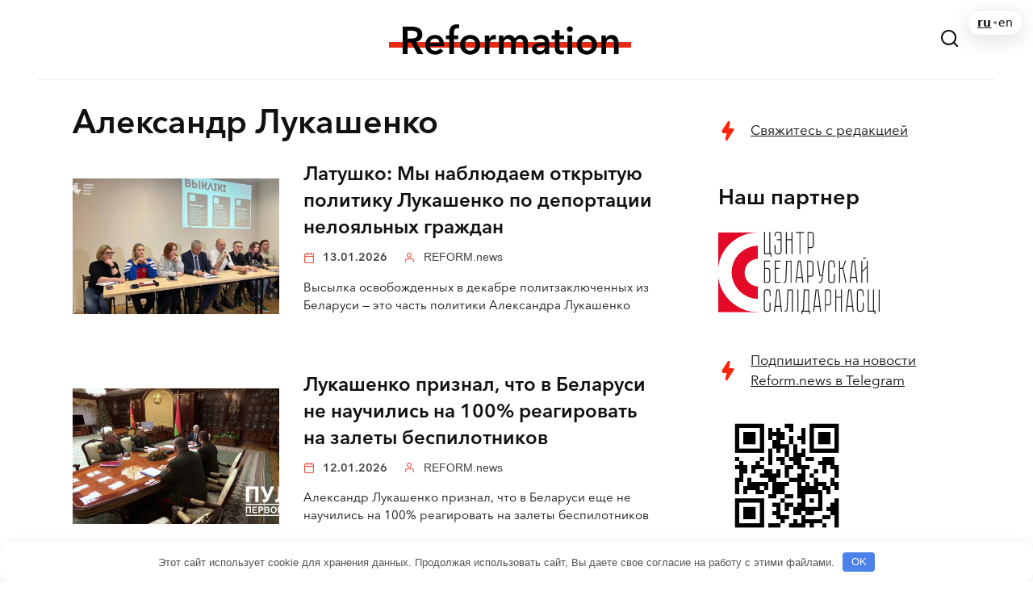

--- FILE ---
content_type: text/html; charset=UTF-8
request_url: https://reform.news/tag/aleksandr-lukashenko
body_size: 25506
content:
<!doctype html>
<html lang="ru-RU" prefix="og: http://ogp.me/ns# fb: http://ogp.me/ns/fb#">
<head>
	<meta charset="UTF-8">
	<meta name="viewport" content="width=device-width, initial-scale=1">

<title>Александр Лукашенко &#8212; REFORM.news (ранее REFORM.by)</title>
<meta name='robots' content='max-image-preview:large' />
<link rel="alternate" hreflang="ru" href="https://reform.news/tag/aleksandr-lukashenko" />
<link rel="alternate" hreflang="x-default" href="https://reform.news/tag/aleksandr-lukashenko" />
<link rel="amphtml" href="https://reform.news/tag/aleksandr-lukashenko/amp" /><link rel='dns-prefetch' href='//reform.news' />
<link rel='dns-prefetch' href='//fonts.googleapis.com' />
<style type="text/css" media="all">
.wpautoterms-footer{background-color:#ffffff;text-align:center;}
.wpautoterms-footer a{color:#000000;font-family:Arial, sans-serif;font-size:14px;}
.wpautoterms-footer .separator{color:#cccccc;font-family:Arial, sans-serif;font-size:14px;}</style>
<style id='wp-img-auto-sizes-contain-inline-css' type='text/css'>
img:is([sizes=auto i],[sizes^="auto," i]){contain-intrinsic-size:3000px 1500px}
/*# sourceURL=wp-img-auto-sizes-contain-inline-css */
</style>
<link rel='stylesheet' id='wgs2-css' href='https://reform.news/wp-content/plugins/wp-google-search/wgs2.css?ver=6.9'  media='all' />
<link rel='stylesheet' id='wgs3-css' href='https://reform.news/wp-content/plugins/wp-google-search/wgs3.css?ver=6.9'  media='all' />
<style id='cf-frontend-style-inline-css' type='text/css'>
@font-face {
	font-family: 'AvenirRegular';
	font-weight: 400;
	font-display: auto;
	font-fallback: Arial;
	src: url('/wp-content/uploads/2020/04/item-1.woff2') format('woff2'),
		url('/wp-content/uploads/2020/04/item-1.woff') format('woff'),
		url('/wp-content/uploads/2020/04/item-1.ttf') format('truetype'),
		url('/wp-content/uploads/2020/04/item-1.eot?#iefix') format('embedded-opentype'),
		url('/wp-content/uploads/2020/10/avenirnextw10-regular.svg') format('svg');
}
@font-face {
	font-family: 'AvenirDemi';
	font-weight: 400;
	font-display: auto;
	src: url('/wp-content/uploads/2020/04/item.woff2') format('woff2');
}
@font-face {
	font-family: 'AvenirDemi';
	font-display: auto;
	src: url('/wp-content/uploads/2020/10/avenirnextw10-demi.svg') format('svg');
}
@font-face {
	font-family: 'AvenirRegular';
	font-weight: 400;
	font-display: auto;
	src: url('/wp-content/uploads/2020/04/item-1.woff2') format('woff2'),
		url('/wp-content/uploads/2020/04/item-1.woff') format('woff'),
		url('/wp-content/uploads/2020/04/item-1.ttf') format('truetype'),
		url('/wp-content/uploads/2020/04/item-1.eot?#iefix') format('embedded-opentype'),
		url('/wp-content/uploads/2020/10/avenirnextw10-regular.svg') format('svg');
}
@font-face {
	font-family: 'AvenirRegular';
	font-weight: 400;
	font-display: auto;
	src: url('/wp-content/uploads/2020/04/item-1.woff2') format('woff2'),
		url('/wp-content/uploads/2020/04/item-1.woff') format('woff'),
		url('/wp-content/uploads/2020/04/item-1.ttf') format('truetype'),
		url('/wp-content/uploads/2020/04/item-1.eot?#iefix') format('embedded-opentype'),
		url('/wp-content/uploads/2020/10/avenirnextw10-regular.svg') format('svg');
}
@font-face {
	font-family: 'AvenirRegular';
	font-weight: 400;
	font-display: auto;
	src: url('/wp-content/uploads/2020/04/item-1.woff2') format('woff2'),
		url('/wp-content/uploads/2020/04/item-1.woff') format('woff'),
		url('/wp-content/uploads/2020/04/item-1.ttf') format('truetype'),
		url('/wp-content/uploads/2020/04/item-1.eot?#iefix') format('embedded-opentype'),
		url('/wp-content/uploads/2020/10/avenirnextw10-regular.svg') format('svg');
}
@font-face {
	font-family: 'AvenirRegular';
	font-weight: 400;
	font-display: auto;
	src: url('/wp-content/uploads/2020/04/item-1.woff2') format('woff2'),
		url('/wp-content/uploads/2020/04/item-1.woff') format('woff'),
		url('/wp-content/uploads/2020/04/item-1.ttf') format('truetype'),
		url('/wp-content/uploads/2020/04/item-1.eot?#iefix') format('embedded-opentype'),
		url('/wp-content/uploads/2020/10/avenirnextw10-regular.svg') format('svg');
}
@font-face {
	font-family: 'AvenirRegular';
	font-weight: 400;
	font-display: auto;
	src: url('/wp-content/uploads/2020/04/item-1.woff2') format('woff2'),
		url('/wp-content/uploads/2020/04/item-1.woff') format('woff'),
		url('/wp-content/uploads/2020/04/item-1.ttf') format('truetype'),
		url('/wp-content/uploads/2020/04/item-1.eot?#iefix') format('embedded-opentype'),
		url('/wp-content/uploads/2020/10/avenirnextw10-regular.svg') format('svg');
}
@font-face {
	font-family: 'AvenirRegular';
	font-weight: 400;
	font-display: auto;
	src: url('/wp-content/uploads/2020/04/item-1.woff2') format('woff2'),
		url('/wp-content/uploads/2020/04/item-1.woff') format('woff'),
		url('/wp-content/uploads/2020/04/item-1.ttf') format('truetype'),
		url('/wp-content/uploads/2020/04/item-1.eot?#iefix') format('embedded-opentype'),
		url('/wp-content/uploads/2020/10/avenirnextw10-regular.svg') format('svg');
}
@font-face {
	font-family: 'AvenirRegular';
	font-weight: 400;
	font-display: auto;
	src: url('/wp-content/uploads/2020/04/item-1.woff2') format('woff2'),
		url('/wp-content/uploads/2020/04/item-1.woff') format('woff'),
		url('/wp-content/uploads/2020/04/item-1.ttf') format('truetype'),
		url('/wp-content/uploads/2020/04/item-1.eot?#iefix') format('embedded-opentype'),
		url('/wp-content/uploads/2020/10/avenirnextw10-regular.svg') format('svg');
}
@font-face {
	font-family: 'AvenirRegular';
	font-weight: 400;
	font-display: auto;
	src: url('/wp-content/uploads/2020/04/item-1.woff2') format('woff2'),
		url('/wp-content/uploads/2020/04/item-1.woff') format('woff'),
		url('/wp-content/uploads/2020/04/item-1.ttf') format('truetype'),
		url('/wp-content/uploads/2020/04/item-1.eot?#iefix') format('embedded-opentype'),
		url('/wp-content/uploads/2020/10/avenirnextw10-regular.svg') format('svg');
}
@font-face {
	font-family: 'AvenirRegular';
	font-weight: 400;
	font-display: auto;
	src: url('/wp-content/uploads/2020/04/item-1.woff2') format('woff2'),
		url('/wp-content/uploads/2020/04/item-1.woff') format('woff'),
		url('/wp-content/uploads/2020/04/item-1.ttf') format('truetype'),
		url('/wp-content/uploads/2020/04/item-1.eot?#iefix') format('embedded-opentype'),
		url('/wp-content/uploads/2020/10/avenirnextw10-regular.svg') format('svg');
}
@font-face {
	font-family: 'AvenirRegular';
	font-weight: 400;
	font-display: auto;
	src: url('/wp-content/uploads/2020/04/item-1.woff2') format('woff2'),
		url('/wp-content/uploads/2020/04/item-1.woff') format('woff'),
		url('/wp-content/uploads/2020/04/item-1.ttf') format('truetype'),
		url('/wp-content/uploads/2020/04/item-1.eot?#iefix') format('embedded-opentype'),
		url('/wp-content/uploads/2020/10/avenirnextw10-regular.svg') format('svg');
}
@font-face {
	font-family: 'AvenirRegular';
	font-weight: 400;
	font-display: auto;
	src: url('/wp-content/uploads/2020/04/item-1.woff2') format('woff2'),
		url('/wp-content/uploads/2020/04/item-1.woff') format('woff'),
		url('/wp-content/uploads/2020/04/item-1.ttf') format('truetype'),
		url('/wp-content/uploads/2020/04/item-1.eot?#iefix') format('embedded-opentype'),
		url('/wp-content/uploads/2020/10/avenirnextw10-regular.svg') format('svg');
}
@font-face {
	font-family: 'AvenirRegular';
	font-weight: 400;
	font-display: auto;
	src: url('/wp-content/uploads/2020/04/item-1.woff2') format('woff2'),
		url('/wp-content/uploads/2020/04/item-1.woff') format('woff'),
		url('/wp-content/uploads/2020/04/item-1.ttf') format('truetype'),
		url('/wp-content/uploads/2020/04/item-1.eot?#iefix') format('embedded-opentype'),
		url('/wp-content/uploads/2020/10/avenirnextw10-regular.svg') format('svg');
}
@font-face {
	font-family: 'AvenirRegular';
	font-weight: 400;
	font-display: auto;
	src: url('/wp-content/uploads/2020/04/item-1.woff2') format('woff2'),
		url('/wp-content/uploads/2020/04/item-1.woff') format('woff'),
		url('/wp-content/uploads/2020/04/item-1.ttf') format('truetype'),
		url('/wp-content/uploads/2020/04/item-1.eot?#iefix') format('embedded-opentype'),
		url('/wp-content/uploads/2020/10/avenirnextw10-regular.svg') format('svg');
}
@font-face {
	font-family: 'AvenirRegular';
	font-weight: 400;
	font-display: auto;
	src: url('/wp-content/uploads/2020/04/item-1.woff2') format('woff2'),
		url('/wp-content/uploads/2020/04/item-1.woff') format('woff'),
		url('/wp-content/uploads/2020/04/item-1.ttf') format('truetype'),
		url('/wp-content/uploads/2020/04/item-1.eot?#iefix') format('embedded-opentype'),
		url('/wp-content/uploads/2020/10/avenirnextw10-regular.svg') format('svg');
}
@font-face {
	font-family: 'AvenirRegular';
	font-weight: 400;
	font-display: auto;
	src: url('/wp-content/uploads/2020/04/item-1.woff2') format('woff2'),
		url('/wp-content/uploads/2020/04/item-1.woff') format('woff'),
		url('/wp-content/uploads/2020/04/item-1.ttf') format('truetype'),
		url('/wp-content/uploads/2020/04/item-1.eot?#iefix') format('embedded-opentype'),
		url('/wp-content/uploads/2020/10/avenirnextw10-regular.svg') format('svg');
}
@font-face {
	font-family: 'AvenirRegular';
	font-weight: 400;
	font-display: auto;
	src: url('/wp-content/uploads/2020/04/item-1.woff2') format('woff2'),
		url('/wp-content/uploads/2020/04/item-1.woff') format('woff'),
		url('/wp-content/uploads/2020/04/item-1.ttf') format('truetype'),
		url('/wp-content/uploads/2020/04/item-1.eot?#iefix') format('embedded-opentype'),
		url('/wp-content/uploads/2020/10/avenirnextw10-regular.svg') format('svg');
}
@font-face {
	font-family: 'AvenirRegular';
	font-weight: 400;
	font-display: auto;
	src: url('/wp-content/uploads/2020/04/item-1.woff2') format('woff2'),
		url('/wp-content/uploads/2020/04/item-1.woff') format('woff'),
		url('/wp-content/uploads/2020/04/item-1.ttf') format('truetype'),
		url('/wp-content/uploads/2020/04/item-1.eot?#iefix') format('embedded-opentype'),
		url('/wp-content/uploads/2020/10/avenirnextw10-regular.svg') format('svg');
}
@font-face {
	font-family: 'AvenirRegular';
	font-weight: 400;
	font-display: auto;
	src: url('/wp-content/uploads/2020/04/item-1.woff2') format('woff2'),
		url('/wp-content/uploads/2020/04/item-1.woff') format('woff'),
		url('/wp-content/uploads/2020/04/item-1.ttf') format('truetype'),
		url('/wp-content/uploads/2020/04/item-1.eot?#iefix') format('embedded-opentype'),
		url('/wp-content/uploads/2020/10/avenirnextw10-regular.svg') format('svg');
}
@font-face {
	font-family: 'AvenirRegular';
	font-weight: 400;
	font-display: auto;
	src: url('/wp-content/uploads/2020/04/item-1.woff2') format('woff2'),
		url('/wp-content/uploads/2020/04/item-1.woff') format('woff'),
		url('/wp-content/uploads/2020/04/item-1.ttf') format('truetype'),
		url('/wp-content/uploads/2020/04/item-1.eot?#iefix') format('embedded-opentype'),
		url('/wp-content/uploads/2020/10/avenirnextw10-regular.svg') format('svg');
}
@font-face {
	font-family: 'AvenirDemi';
	font-weight: 400;
	font-display: auto;
	src: url('/wp-content/uploads/2020/04/item.woff2') format('woff2');
}
@font-face {
	font-family: 'AvenirDemi';
	font-display: auto;
	src: url('/wp-content/uploads/2020/10/avenirnextw10-demi.svg') format('svg');
}
@font-face {
	font-family: 'AvenirDemi';
	font-weight: 400;
	font-display: auto;
	src: url('/wp-content/uploads/2020/04/item.woff2') format('woff2'),
		url('/wp-content/uploads/2020/04/item.woff') format('woff'),
		url('/wp-content/uploads/2020/04/item.ttf') format('truetype'),
		url('/wp-content/uploads/2020/04/item.eot?#iefix') format('embedded-opentype'),
		url('/wp-content/uploads/2020/10/avenirnextw10-demi.svg') format('svg');
}
@font-face {
	font-family: 'AvenirDemi';
	font-weight: 400;
	font-display: auto;
	src: url('/wp-content/uploads/2020/04/item.woff2') format('woff2');
}
@font-face {
	font-family: 'AvenirDemi';
	font-display: auto;
	src: url('/wp-content/uploads/2020/10/avenirnextw10-demi.svg') format('svg');
}
@font-face {
	font-family: 'AvenirDemi';
	font-weight: 400;
	font-display: auto;
	src: url('/wp-content/uploads/2020/04/item.woff2') format('woff2'),
		url('/wp-content/uploads/2020/04/item.woff') format('woff'),
		url('/wp-content/uploads/2020/04/item.ttf') format('truetype'),
		url('/wp-content/uploads/2020/04/item.eot?#iefix') format('embedded-opentype'),
		url('/wp-content/uploads/2020/10/avenirnextw10-demi.svg') format('svg');
}
@font-face {
	font-family: 'AvenirDemi';
	font-weight: 400;
	font-display: auto;
	src: url('/wp-content/uploads/2020/04/item.woff2') format('woff2');
}
@font-face {
	font-family: 'AvenirDemi';
	font-display: auto;
	src: url('/wp-content/uploads/2020/10/avenirnextw10-demi.svg') format('svg');
}
@font-face {
	font-family: 'AvenirDemi';
	font-weight: 400;
	font-display: auto;
	src: url('/wp-content/uploads/2020/04/item.woff2') format('woff2');
}
@font-face {
	font-family: 'AvenirDemi';
	font-display: auto;
	src: url('/wp-content/uploads/2020/10/avenirnextw10-demi.svg') format('svg');
}
@font-face {
	font-family: 'AvenirDemi';
	font-weight: 400;
	font-display: auto;
	src: url('/wp-content/uploads/2020/04/item.woff2') format('woff2');
}
@font-face {
	font-family: 'AvenirDemi';
	font-display: auto;
	src: url('/wp-content/uploads/2020/10/avenirnextw10-demi.svg') format('svg');
}
@font-face {
	font-family: 'AvenirDemi';
	font-weight: 400;
	font-display: auto;
	src: url('/wp-content/uploads/2020/04/item.woff2') format('woff2'),
		url('/wp-content/uploads/2020/04/item.woff') format('woff'),
		url('/wp-content/uploads/2020/04/item.ttf') format('truetype'),
		url('/wp-content/uploads/2020/04/item.eot?#iefix') format('embedded-opentype'),
		url('/wp-content/uploads/2020/10/avenirnextw10-demi.svg') format('svg');
}
@font-face {
	font-family: 'AvenirDemi';
	font-weight: 400;
	font-display: auto;
	src: url('/wp-content/uploads/2020/04/item.woff2') format('woff2');
}
@font-face {
	font-family: 'AvenirDemi';
	font-display: auto;
	src: url('/wp-content/uploads/2020/10/avenirnextw10-demi.svg') format('svg');
}
@font-face {
	font-family: 'AvenirDemi';
	font-weight: 400;
	font-display: auto;
	src: url('/wp-content/uploads/2020/04/item.woff2') format('woff2');
}
@font-face {
	font-family: 'AvenirDemi';
	font-display: auto;
	src: url('/wp-content/uploads/2020/10/avenirnextw10-demi.svg') format('svg');
}
@font-face {
	font-family: 'AvenirDemi';
	font-weight: 400;
	font-display: auto;
	src: url('/wp-content/uploads/2020/04/item.woff2') format('woff2'),
		url('/wp-content/uploads/2020/04/item.woff') format('woff'),
		url('/wp-content/uploads/2020/04/item.ttf') format('truetype'),
		url('/wp-content/uploads/2020/04/item.eot?#iefix') format('embedded-opentype'),
		url('/wp-content/uploads/2020/10/avenirnextw10-demi.svg') format('svg');
}
@font-face {
	font-family: 'AvenirDemi';
	font-weight: 400;
	font-display: auto;
	src: url('/wp-content/uploads/2020/04/item.woff2') format('woff2');
}
@font-face {
	font-family: 'AvenirDemi';
	font-display: auto;
	src: url('/wp-content/uploads/2020/10/avenirnextw10-demi.svg') format('svg');
}
@font-face {
	font-family: 'AvenirDemi';
	font-weight: 400;
	font-display: auto;
	src: url('/wp-content/uploads/2020/04/item.woff2') format('woff2');
}
@font-face {
	font-family: 'AvenirDemi';
	font-display: auto;
	src: url('/wp-content/uploads/2020/10/avenirnextw10-demi.svg') format('svg');
}
@font-face {
	font-family: 'AvenirDemi';
	font-weight: 400;
	font-display: auto;
	src: url('/wp-content/uploads/2020/04/item.woff2') format('woff2');
}
@font-face {
	font-family: 'AvenirDemi';
	font-display: auto;
	src: url('/wp-content/uploads/2020/10/avenirnextw10-demi.svg') format('svg');
}
@font-face {
	font-family: 'AvenirDemi';
	font-weight: 400;
	font-display: auto;
	src: url('/wp-content/uploads/2020/04/item.woff2') format('woff2');
}
@font-face {
	font-family: 'AvenirDemi';
	font-display: auto;
	src: url('/wp-content/uploads/2020/10/avenirnextw10-demi.svg') format('svg');
}
@font-face {
	font-family: 'AvenirDemi';
	font-weight: 400;
	font-display: auto;
	src: url('/wp-content/uploads/2020/04/item.woff2') format('woff2');
}
@font-face {
	font-family: 'AvenirDemi';
	font-display: auto;
	src: url('/wp-content/uploads/2020/10/avenirnextw10-demi.svg') format('svg');
}
@font-face {
	font-family: 'AvenirDemi';
	font-weight: 400;
	font-display: auto;
	src: url('/wp-content/uploads/2020/04/item.woff2') format('woff2'),
		url('/wp-content/uploads/2020/04/item.woff') format('woff'),
		url('/wp-content/uploads/2020/04/item.ttf') format('truetype'),
		url('/wp-content/uploads/2020/04/item.eot?#iefix') format('embedded-opentype'),
		url('/wp-content/uploads/2020/10/avenirnextw10-demi.svg') format('svg');
}
@font-face {
	font-family: 'AvenirRegular';
	font-weight: 400;
	font-display: auto;
	src: url('/wp-content/uploads/2020/04/item-1.woff2') format('woff2'),
		url('/wp-content/uploads/2020/04/item-1.woff') format('woff'),
		url('/wp-content/uploads/2020/04/item-1.ttf') format('truetype'),
		url('/wp-content/uploads/2020/04/item-1.eot?#iefix') format('embedded-opentype'),
		url('/wp-content/uploads/2020/10/avenirnextw10-regular.svg') format('svg');
}
@font-face {
	font-family: 'AvenirDemi';
	font-weight: 400;
	font-display: auto;
	src: url('/wp-content/uploads/2020/04/item.woff2') format('woff2');
}
@font-face {
	font-family: 'AvenirDemi';
	font-display: auto;
	src: url('/wp-content/uploads/2020/10/avenirnextw10-demi.svg') format('svg');
}
@font-face {
	font-family: 'AvenirDemi';
	font-weight: 400;
	font-display: auto;
	src: url('/wp-content/uploads/2020/04/item.woff2') format('woff2'),
		url('/wp-content/uploads/2020/04/item.woff') format('woff'),
		url('/wp-content/uploads/2020/04/item.ttf') format('truetype'),
		url('/wp-content/uploads/2020/04/item.eot?#iefix') format('embedded-opentype'),
		url('/wp-content/uploads/2020/10/avenirnextw10-demi.svg') format('svg');
}
@font-face {
	font-family: 'AvenirRegular';
	font-weight: 400;
	font-display: auto;
	src: url('/wp-content/uploads/2020/04/item-1.woff2') format('woff2'),
		url('/wp-content/uploads/2020/04/item-1.woff') format('woff'),
		url('/wp-content/uploads/2020/04/item-1.ttf') format('truetype'),
		url('/wp-content/uploads/2020/04/item-1.eot?#iefix') format('embedded-opentype'),
		url('/wp-content/uploads/2020/10/avenirnextw10-regular.svg') format('svg');
}
@font-face {
	font-family: 'AvenirRegular';
	font-weight: 400;
	font-display: auto;
	src: url('/wp-content/uploads/2020/04/item-1.woff2') format('woff2'),
		url('/wp-content/uploads/2020/04/item-1.woff') format('woff'),
		url('/wp-content/uploads/2020/04/item-1.ttf') format('truetype'),
		url('/wp-content/uploads/2020/04/item-1.eot?#iefix') format('embedded-opentype'),
		url('/wp-content/uploads/2020/10/avenirnextw10-regular.svg') format('svg');
}
@font-face {
	font-family: 'AvenirDemi';
	font-weight: 400;
	font-display: auto;
	src: url('/wp-content/uploads/2020/04/item.woff2') format('woff2');
}
@font-face {
	font-family: 'AvenirDemi';
	font-display: auto;
	src: url('/wp-content/uploads/2020/10/avenirnextw10-demi.svg') format('svg');
}
@font-face {
	font-family: 'AvenirDemi';
	font-weight: 400;
	font-display: auto;
	src: url('/wp-content/uploads/2020/04/item.woff2') format('woff2');
}
@font-face {
	font-family: 'AvenirDemi';
	font-display: auto;
	src: url('/wp-content/uploads/2020/10/avenirnextw10-demi.svg') format('svg');
}
@font-face {
	font-family: 'AvenirDemi';
	font-weight: 400;
	font-display: auto;
	src: url('/wp-content/uploads/2020/04/item.woff2') format('woff2');
}
@font-face {
	font-family: 'AvenirDemi';
	font-display: auto;
	src: url('/wp-content/uploads/2020/10/avenirnextw10-demi.svg') format('svg');
}
/*# sourceURL=cf-frontend-style-inline-css */
</style>
<style id='classic-theme-styles-inline-css' type='text/css'>
/*! This file is auto-generated */
.wp-block-button__link{color:#fff;background-color:#32373c;border-radius:9999px;box-shadow:none;text-decoration:none;padding:calc(.667em + 2px) calc(1.333em + 2px);font-size:1.125em}.wp-block-file__button{background:#32373c;color:#fff;text-decoration:none}
/*# sourceURL=/wp-includes/css/classic-themes.min.css */
</style>
<link rel='stylesheet' id='adace-style-css' href='https://reform.news/wp-content/plugins/ad-ace/assets/css/style.min.css?ver=6.9'  media='all' />
<link rel='stylesheet' id='adace-icofont-css' href='https://reform.news/wp-content/plugins/ad-ace/assets/css/fonts/icofont.css?ver=6.9'  media='all' />
<link rel='stylesheet' id='wpautoterms_css-css' href='https://reform.news/wp-content/plugins/auto-terms-of-service-and-privacy-policy/css/wpautoterms.css?ver=6.9'  media='all' />
<link rel='stylesheet' id='plyr-css-css' href='https://reform.news/wp-content/plugins/easy-video-player/lib/plyr.css?ver=6.9'  media='all' />
<style id='flc-style-inline-css' type='text/css'>
:root {
  --flc-gap: 12px;
  --flc-z: 2147483647;
  --flc-bg: color-mix(in oklab, white 85%, transparent);
  --flc-bg-dark: color-mix(in oklab, #111 75%, transparent);
  --flc-border: rgba(0,0,0,.08);
}

.flc {
  position: fixed;
  top: var(--flc-gap);
  right: var(--flc-gap);
  z-index: var(--flc-z);
  isolation: isolate;
  }

.flc__bar {
  display: inline-flex;
  gap: 10px;
  align-items: center;
  padding: 8px 12px;
  border-radius: 999px;
  backdrop-filter: blur(8px);
  -webkit-backdrop-filter: blur(8px);
  background: var(--flc-bg);
  border: 1px solid var(--flc-border);
  box-shadow: 0 6px 24px rgba(0,0,0,.12);
  font: 500 14px/1 system-ui, -apple-system, Segoe UI, Roboto, Arial, sans-serif;
  color: #111;
}

@media (prefers-color-scheme: dark) {
  .flc__bar {
    background: var(--flc-bg-dark);
    border-color: rgba(255,255,255,.12);
    color: #f5f5f5;
  }
}

.flc__link {
  text-decoration: none;
  color: inherit;
  text-transform: lowercase;
  letter-spacing: .2px;
}

.flc__link[aria-current="true"] {
  font-weight: 700;
  text-decoration: underline;
  text-underline-offset: 3px;
}

.flc__sep { opacity: .5; }

body.admin-bar .flc { top: calc(var(--flc-gap) + 32px); }
@media (max-width: 782px) { body.admin-bar .flc { top: calc(var(--flc-gap) + 46px); } }
/*# sourceURL=flc-style-inline-css */
</style>
<link rel='stylesheet' id='gn-frontend-gnfollow-style-css' href='https://reform.news/wp-content/plugins/gn-publisher/assets/css/gn-frontend-gnfollow.min.css?ver=1.5.26'  media='all' />
<link rel='stylesheet' id='wyr-main-css' href='https://reform.news/wp-content/plugins/whats-your-reaction/css/main.min.css?ver=1.2.14'  media='all' />
<link rel='stylesheet' id='wpemfb-lightbox-css' href='https://reform.news/wp-content/plugins/wp-embed-facebook/templates/lightbox/css/lightbox.css?ver=3.1.2'  media='all' />
<link rel='stylesheet' id='my-popup-style-css' href='https://reform.news/wp-content/plugins/my-popup/assets/public/css/styles.min.css?ver=2.0.1'  media='all' />
<style id="google-fonts-css" media="all">/* cyrillic-ext */
@font-face {
  font-family: 'Montserrat';
  font-style: italic;
  font-weight: 400;
  font-display: swap;
  src: url(/fonts.gstatic.com/s/montserrat/v31/JTUFjIg1_i6t8kCHKm459Wx7xQYXK0vOoz6jq6R9WXV0ppC8MLnbtrVK.woff2) format('woff2');
  unicode-range: U+0460-052F, U+1C80-1C8A, U+20B4, U+2DE0-2DFF, U+A640-A69F, U+FE2E-FE2F;
}
/* cyrillic */
@font-face {
  font-family: 'Montserrat';
  font-style: italic;
  font-weight: 400;
  font-display: swap;
  src: url(/fonts.gstatic.com/s/montserrat/v31/JTUFjIg1_i6t8kCHKm459Wx7xQYXK0vOoz6jq6R9WXx0ppC8MLnbtrVK.woff2) format('woff2');
  unicode-range: U+0301, U+0400-045F, U+0490-0491, U+04B0-04B1, U+2116;
}
/* vietnamese */
@font-face {
  font-family: 'Montserrat';
  font-style: italic;
  font-weight: 400;
  font-display: swap;
  src: url(/fonts.gstatic.com/s/montserrat/v31/JTUFjIg1_i6t8kCHKm459Wx7xQYXK0vOoz6jq6R9WXd0ppC8MLnbtrVK.woff2) format('woff2');
  unicode-range: U+0102-0103, U+0110-0111, U+0128-0129, U+0168-0169, U+01A0-01A1, U+01AF-01B0, U+0300-0301, U+0303-0304, U+0308-0309, U+0323, U+0329, U+1EA0-1EF9, U+20AB;
}
/* latin-ext */
@font-face {
  font-family: 'Montserrat';
  font-style: italic;
  font-weight: 400;
  font-display: swap;
  src: url(/fonts.gstatic.com/s/montserrat/v31/JTUFjIg1_i6t8kCHKm459Wx7xQYXK0vOoz6jq6R9WXZ0ppC8MLnbtrVK.woff2) format('woff2');
  unicode-range: U+0100-02BA, U+02BD-02C5, U+02C7-02CC, U+02CE-02D7, U+02DD-02FF, U+0304, U+0308, U+0329, U+1D00-1DBF, U+1E00-1E9F, U+1EF2-1EFF, U+2020, U+20A0-20AB, U+20AD-20C0, U+2113, U+2C60-2C7F, U+A720-A7FF;
}
/* latin */
@font-face {
  font-family: 'Montserrat';
  font-style: italic;
  font-weight: 400;
  font-display: swap;
  src: url(/fonts.gstatic.com/s/montserrat/v31/JTUFjIg1_i6t8kCHKm459Wx7xQYXK0vOoz6jq6R9WXh0ppC8MLnbtg.woff2) format('woff2');
  unicode-range: U+0000-00FF, U+0131, U+0152-0153, U+02BB-02BC, U+02C6, U+02DA, U+02DC, U+0304, U+0308, U+0329, U+2000-206F, U+20AC, U+2122, U+2191, U+2193, U+2212, U+2215, U+FEFF, U+FFFD;
}
/* cyrillic-ext */
@font-face {
  font-family: 'Montserrat';
  font-style: normal;
  font-weight: 400;
  font-display: swap;
  src: url(/fonts.gstatic.com/s/montserrat/v31/JTUSjIg1_i6t8kCHKm459WRhyyTh89ZNpQ.woff2) format('woff2');
  unicode-range: U+0460-052F, U+1C80-1C8A, U+20B4, U+2DE0-2DFF, U+A640-A69F, U+FE2E-FE2F;
}
/* cyrillic */
@font-face {
  font-family: 'Montserrat';
  font-style: normal;
  font-weight: 400;
  font-display: swap;
  src: url(/fonts.gstatic.com/s/montserrat/v31/JTUSjIg1_i6t8kCHKm459W1hyyTh89ZNpQ.woff2) format('woff2');
  unicode-range: U+0301, U+0400-045F, U+0490-0491, U+04B0-04B1, U+2116;
}
/* vietnamese */
@font-face {
  font-family: 'Montserrat';
  font-style: normal;
  font-weight: 400;
  font-display: swap;
  src: url(/fonts.gstatic.com/s/montserrat/v31/JTUSjIg1_i6t8kCHKm459WZhyyTh89ZNpQ.woff2) format('woff2');
  unicode-range: U+0102-0103, U+0110-0111, U+0128-0129, U+0168-0169, U+01A0-01A1, U+01AF-01B0, U+0300-0301, U+0303-0304, U+0308-0309, U+0323, U+0329, U+1EA0-1EF9, U+20AB;
}
/* latin-ext */
@font-face {
  font-family: 'Montserrat';
  font-style: normal;
  font-weight: 400;
  font-display: swap;
  src: url(/fonts.gstatic.com/s/montserrat/v31/JTUSjIg1_i6t8kCHKm459WdhyyTh89ZNpQ.woff2) format('woff2');
  unicode-range: U+0100-02BA, U+02BD-02C5, U+02C7-02CC, U+02CE-02D7, U+02DD-02FF, U+0304, U+0308, U+0329, U+1D00-1DBF, U+1E00-1E9F, U+1EF2-1EFF, U+2020, U+20A0-20AB, U+20AD-20C0, U+2113, U+2C60-2C7F, U+A720-A7FF;
}
/* latin */
@font-face {
  font-family: 'Montserrat';
  font-style: normal;
  font-weight: 400;
  font-display: swap;
  src: url(/fonts.gstatic.com/s/montserrat/v31/JTUSjIg1_i6t8kCHKm459WlhyyTh89Y.woff2) format('woff2');
  unicode-range: U+0000-00FF, U+0131, U+0152-0153, U+02BB-02BC, U+02C6, U+02DA, U+02DC, U+0304, U+0308, U+0329, U+2000-206F, U+20AC, U+2122, U+2191, U+2193, U+2212, U+2215, U+FEFF, U+FFFD;
}
/* cyrillic-ext */
@font-face {
  font-family: 'Montserrat';
  font-style: normal;
  font-weight: 700;
  font-display: swap;
  src: url(/fonts.gstatic.com/s/montserrat/v31/JTUSjIg1_i6t8kCHKm459WRhyyTh89ZNpQ.woff2) format('woff2');
  unicode-range: U+0460-052F, U+1C80-1C8A, U+20B4, U+2DE0-2DFF, U+A640-A69F, U+FE2E-FE2F;
}
/* cyrillic */
@font-face {
  font-family: 'Montserrat';
  font-style: normal;
  font-weight: 700;
  font-display: swap;
  src: url(/fonts.gstatic.com/s/montserrat/v31/JTUSjIg1_i6t8kCHKm459W1hyyTh89ZNpQ.woff2) format('woff2');
  unicode-range: U+0301, U+0400-045F, U+0490-0491, U+04B0-04B1, U+2116;
}
/* vietnamese */
@font-face {
  font-family: 'Montserrat';
  font-style: normal;
  font-weight: 700;
  font-display: swap;
  src: url(/fonts.gstatic.com/s/montserrat/v31/JTUSjIg1_i6t8kCHKm459WZhyyTh89ZNpQ.woff2) format('woff2');
  unicode-range: U+0102-0103, U+0110-0111, U+0128-0129, U+0168-0169, U+01A0-01A1, U+01AF-01B0, U+0300-0301, U+0303-0304, U+0308-0309, U+0323, U+0329, U+1EA0-1EF9, U+20AB;
}
/* latin-ext */
@font-face {
  font-family: 'Montserrat';
  font-style: normal;
  font-weight: 700;
  font-display: swap;
  src: url(/fonts.gstatic.com/s/montserrat/v31/JTUSjIg1_i6t8kCHKm459WdhyyTh89ZNpQ.woff2) format('woff2');
  unicode-range: U+0100-02BA, U+02BD-02C5, U+02C7-02CC, U+02CE-02D7, U+02DD-02FF, U+0304, U+0308, U+0329, U+1D00-1DBF, U+1E00-1E9F, U+1EF2-1EFF, U+2020, U+20A0-20AB, U+20AD-20C0, U+2113, U+2C60-2C7F, U+A720-A7FF;
}
/* latin */
@font-face {
  font-family: 'Montserrat';
  font-style: normal;
  font-weight: 700;
  font-display: swap;
  src: url(/fonts.gstatic.com/s/montserrat/v31/JTUSjIg1_i6t8kCHKm459WlhyyTh89Y.woff2) format('woff2');
  unicode-range: U+0000-00FF, U+0131, U+0152-0153, U+02BB-02BC, U+02C6, U+02DA, U+02DC, U+0304, U+0308, U+0329, U+2000-206F, U+20AC, U+2122, U+2191, U+2193, U+2212, U+2215, U+FEFF, U+FFFD;
}
</style>
<link rel='stylesheet' id='reboot-style-css' href='https://reform.news/wp-content/themes/reboot/assets/css/style.min.css?ver=1.5.5'  media='all' />
<link rel='stylesheet' id='tablepress-default-css' href='https://reform.news/wp-content/plugins/tablepress/css/build/default.css?ver=3.2.6'  media='all' />
<link rel='stylesheet' id='__EPYT__style-css' href='https://reform.news/wp-content/plugins/youtube-embed-plus-pro/styles/ytprefs.min.css?ver=14.2.4'  media='all' />
<style id='__EPYT__style-inline-css' type='text/css'>

                .epyt-gallery-thumb {
                        width: 25%;
                }
                
/*# sourceURL=__EPYT__style-inline-css */
</style>
<link rel='stylesheet' id='__disptype__-css' href='https://reform.news/wp-content/plugins/youtube-embed-plus-pro/scripts/lity.min.css?ver=14.2.4'  media='all' />
<link rel='stylesheet' id='reboot-style-child-css' href='https://reform.news/wp-content/themes/reboot_child/style.css?ver=6.9'  media='all' />
<!--n2css--><!--n2js--><script type="text/javascript" id="wpml-cookie-js-extra">
/* <![CDATA[ */
var wpml_cookies = {"wp-wpml_current_language":{"value":"ru","expires":1,"path":"/"}};
var wpml_cookies = {"wp-wpml_current_language":{"value":"ru","expires":1,"path":"/"}};
//# sourceURL=wpml-cookie-js-extra
/* ]]> */
</script>
<script type="text/javascript" src="https://reform.news/wp-content/plugins/sitepress-multilingual-cms/res/js/cookies/language-cookie.js?ver=486900" id="wpml-cookie-js" defer="defer" data-wp-strategy="defer"></script>
<script type="text/javascript" src="https://reform.news/wp-includes/js/jquery/jquery.min.js?ver=3.7.1" id="jquery-core-js"></script>
<script type="text/javascript" src="https://reform.news/wp-includes/js/dist/dom-ready.min.js?ver=f77871ff7694fffea381" id="wp-dom-ready-js"></script>
<script type="text/javascript" src="https://reform.news/wp-content/plugins/auto-terms-of-service-and-privacy-policy/js/base.js?ver=3.0.4" id="wpautoterms_base-js"></script>
<script type="text/javascript" src="https://reform.news/wp-content/plugins/ad-ace/assets/js/slideup.js?ver=0.1" id="adace-slideup-js"></script>
<script type="text/javascript" id="plyr-js-js-extra">
/* <![CDATA[ */
var easy_video_player = {"plyr_iconUrl":"https://reform.news/wp-content/plugins/easy-video-player/lib/plyr.svg","plyr_blankVideo":"https://reform.news/wp-content/plugins/easy-video-player/lib/blank.mp4"};
//# sourceURL=plyr-js-js-extra
/* ]]> */
</script>
<script type="text/javascript" src="https://reform.news/wp-content/plugins/easy-video-player/lib/plyr.js?ver=6.9" id="plyr-js-js"></script>
<script type="text/javascript" src="https://reform.news/wp-content/plugins/wp-embed-facebook/templates/lightbox/js/lightbox.min.js?ver=3.1.2" id="wpemfb-lightbox-js"></script>
<script type="text/javascript" id="wpemfb-fbjs-js-extra">
/* <![CDATA[ */
var WEF = {"local":"ru_RU","version":"v6.0","fb_id":"","comments_nonce":"d9bcfe3563"};
//# sourceURL=wpemfb-fbjs-js-extra
/* ]]> */
</script>
<script type="text/javascript" src="https://reform.news/wp-content/plugins/wp-embed-facebook/inc/js/fb.min.js?ver=3.1.2" id="wpemfb-fbjs-js"></script>
<script type="text/javascript" src="https://reform.news/wp-content/plugins/youtube-embed-plus-pro/scripts/lity.min.js?ver=14.2.4" id="__dispload__-js"></script>
<script type="text/javascript" id="__ytprefs__-js-extra">
/* <![CDATA[ */
var _EPYT_ = {"ajaxurl":"https://reform.news/wp-admin/admin-ajax.php","security":"95d37706c3","gallery_scrolloffset":"20","eppathtoscripts":"https://reform.news/wp-content/plugins/youtube-embed-plus-pro/scripts/","eppath":"https://reform.news/wp-content/plugins/youtube-embed-plus-pro/","epresponsiveselector":"[]","epdovol":"1","version":"14.2.4","evselector":"iframe.__youtube_prefs__[src]","ajax_compat":"","maxres_facade":"eager","ytapi_load":"light","pause_others":"","stopMobileBuffer":"1","facade_mode":"","not_live_on_channel":"","not_live_showtime":"180"};
//# sourceURL=__ytprefs__-js-extra
/* ]]> */
</script>
<script type="text/javascript" src="https://reform.news/wp-content/plugins/youtube-embed-plus-pro/scripts/ytprefs.min.js?ver=14.2.4" id="__ytprefs__-js"></script>
<meta name="generator" content="WPML ver:4.8.6 stt:66,1,45;" />
<link rel="alternate" href="https://reform.news/tag/aleksandr-lukashenko/" hreflang="x-default" /><link rel="canonical" href="https://reform.news/tag/aleksandr-lukashenko/" /><link rel="alternate" type="application/rss+xml" title="Reform.news :: Новости Беларуси" href="https://reform.news/feed" />	<link rel="preconnect" href="https://fonts.googleapis.com">
	<link rel="preconnect" href="https://fonts.gstatic.com">
	<style id="wpremark-styles">.wpremark{position:relative;display:flex;border:none}.wpremark p{margin:.75em 0}.wpremark p:first-child{margin-top:0}.wpremark p:last-child{margin-bottom:0}.wpremark .wpremark-body{width:100%;max-width:100%;align-self:center}.wpremark .wpremark-icon svg,.wpremark .wpremark-icon img{display:block;max-width:100%;max-height:100%}</style>
<!-- KNOWLEDGE GRAPH -->

  <!-- Google tag (gtag.js) -->
  <script async src="https://www.googletagmanager.com/gtag/js?id=G-2V6Y0HX8N2"></script>
  <script>
    window.dataLayer = window.dataLayer || [];
    function gtag(){dataLayer.push(arguments);}
    gtag('js', new Date());

    gtag('config', 'G-2V6Y0HX8N2');
  </script>
  <link rel="preload" href="https://reform.news/wp-content/themes/reboot/assets/fonts/wpshop-core.ttf" as="font" crossorigin>
    <style>.site-logotype{max-width:650px}.scrolltop:before{color:#e62a13}.post-card--grid, .post-card--grid .post-card__thumbnail, .post-card--grid .post-card__thumbnail img, .post-card--grid .post-card__thumbnail:before{border-radius: 6px}::selection, .card-slider__category, .card-slider-container .swiper-pagination-bullet-active, .post-card--grid .post-card__thumbnail:before, .post-card:not(.post-card--small) .post-card__thumbnail a:before, .post-card:not(.post-card--small) .post-card__category,  .post-box--high .post-box__category span, .post-box--wide .post-box__category span, .page-separator, .pagination .nav-links .page-numbers:not(.dots):not(.current):before, .btn, .btn-primary:hover, .btn-primary:not(:disabled):not(.disabled).active, .btn-primary:not(:disabled):not(.disabled):active, .show>.btn-primary.dropdown-toggle, .comment-respond .form-submit input, .page-links__item:hover{background-color:#e62a13}.entry-image--big .entry-image__body .post-card__category a, .home-text ul:not([class])>li:before, .home-text ul.wp-block-list>li:before, .page-content ul:not([class])>li:before, .page-content ul.wp-block-list>li:before, .taxonomy-description ul:not([class])>li:before, .taxonomy-description ul.wp-block-list>li:before, .widget-area .widget_categories ul.menu li a:before, .widget-area .widget_categories ul.menu li span:before, .widget-area .widget_categories>ul li a:before, .widget-area .widget_categories>ul li span:before, .widget-area .widget_nav_menu ul.menu li a:before, .widget-area .widget_nav_menu ul.menu li span:before, .widget-area .widget_nav_menu>ul li a:before, .widget-area .widget_nav_menu>ul li span:before, .page-links .page-numbers:not(.dots):not(.current):before, .page-links .post-page-numbers:not(.dots):not(.current):before, .pagination .nav-links .page-numbers:not(.dots):not(.current):before, .pagination .nav-links .post-page-numbers:not(.dots):not(.current):before, .entry-image--full .entry-image__body .post-card__category a, .entry-image--fullscreen .entry-image__body .post-card__category a, .entry-image--wide .entry-image__body .post-card__category a{background-color:#e62a13}.comment-respond input:focus, select:focus, textarea:focus, .post-card--grid.post-card--thumbnail-no, .post-card--standard:after, .post-card--related.post-card--thumbnail-no:hover, .spoiler-box, .btn-primary, .btn-primary:hover, .btn-primary:not(:disabled):not(.disabled).active, .btn-primary:not(:disabled):not(.disabled):active, .show>.btn-primary.dropdown-toggle, .inp:focus, .entry-tag:focus, .entry-tag:hover, .search-screen .search-form .search-field:focus, .entry-content ul:not([class])>li:before, .entry-content ul.wp-block-list>li:before, .text-content ul:not([class])>li:before, .text-content ul.wp-block-list>li:before, .page-content ul:not([class])>li:before, .page-content ul.wp-block-list>li:before, .taxonomy-description ul:not([class])>li:before, .taxonomy-description ul.wp-block-list>li:before, .entry-content blockquote:not(.wpremark),
        .input:focus, input[type=color]:focus, input[type=date]:focus, input[type=datetime-local]:focus, input[type=datetime]:focus, input[type=email]:focus, input[type=month]:focus, input[type=number]:focus, input[type=password]:focus, input[type=range]:focus, input[type=search]:focus, input[type=tel]:focus, input[type=text]:focus, input[type=time]:focus, input[type=url]:focus, input[type=week]:focus, select:focus, textarea:focus{border-color:#e62a13 !important}.post-card--small .post-card__category, .post-card__author:before, .post-card__comments:before, .post-card__date:before, .post-card__like:before, .post-card__views:before, .entry-author:before, .entry-date:before, .entry-time:before, .entry-views:before, .entry-comments:before, .entry-content ol:not([class])>li:before, .entry-content ol.wp-block-list>li:before, .text-content ol:not([class])>li:before, .text-content ol.wp-block-list>li:before, .entry-content blockquote:before, .spoiler-box__title:after, .search-icon:hover:before, .search-form .search-submit:hover:before, .star-rating-item.hover,
        .comment-list .bypostauthor>.comment-body .comment-author:after,
        .breadcrumb a, .breadcrumb span,
        .search-screen .search-form .search-submit:before, 
        .star-rating--score-1:not(.hover) .star-rating-item:nth-child(1),
        .star-rating--score-2:not(.hover) .star-rating-item:nth-child(1), .star-rating--score-2:not(.hover) .star-rating-item:nth-child(2),
        .star-rating--score-3:not(.hover) .star-rating-item:nth-child(1), .star-rating--score-3:not(.hover) .star-rating-item:nth-child(2), .star-rating--score-3:not(.hover) .star-rating-item:nth-child(3),
        .star-rating--score-4:not(.hover) .star-rating-item:nth-child(1), .star-rating--score-4:not(.hover) .star-rating-item:nth-child(2), .star-rating--score-4:not(.hover) .star-rating-item:nth-child(3), .star-rating--score-4:not(.hover) .star-rating-item:nth-child(4),
        .star-rating--score-5:not(.hover) .star-rating-item:nth-child(1), .star-rating--score-5:not(.hover) .star-rating-item:nth-child(2), .star-rating--score-5:not(.hover) .star-rating-item:nth-child(3), .star-rating--score-5:not(.hover) .star-rating-item:nth-child(4), .star-rating--score-5:not(.hover) .star-rating-item:nth-child(5){color:#e62a13}a:hover, a:focus, a:active, .spanlink:hover, .entry-content a:not(.wp-block-button__link):hover, .entry-content a:not(.wp-block-button__link):focus, .entry-content a:not(.wp-block-button__link):active, .top-menu ul li>a:hover, .top-menu ul li>span:hover, .main-navigation ul li a:hover, .main-navigation ul li span:hover, .footer-navigation ul li a:hover, .footer-navigation ul li span:hover, .comment-reply-link:hover, .pseudo-link:hover, .child-categories ul li a:hover{color:#e62a13}.top-menu>ul>li>a:before, .top-menu>ul>li>span:before{background:#e62a13}.child-categories ul li a:hover, .post-box--no-thumb a:hover{border-color:#e62a13}.post-box--card:hover{box-shadow: inset 0 0 0 1px #e62a13}.post-box--card:hover{-webkit-box-shadow: inset 0 0 0 1px #e62a13}body{font-family:"Arial" ,"Helvetica Neue", Helvetica, Arial, sans-serif;font-size:17px;}.site-title, .site-title a{font-family:"Arial" ,"Helvetica Neue", Helvetica, Arial, sans-serif;}.site-description{font-family:"Arial" ,"Helvetica Neue", Helvetica, Arial, sans-serif;}.main-navigation ul li a, .main-navigation ul li span, .footer-navigation ul li a, .footer-navigation ul li span{font-family:"Arial" ,"Helvetica Neue", Helvetica, Arial, sans-serif;}</style>
<link rel="icon" href="https://reform.news/wp-content/uploads/2020/04/cropped-i-32x32.png" sizes="32x32" />
<link rel="icon" href="https://reform.news/wp-content/uploads/2020/04/cropped-i-192x192.png" sizes="192x192" />
<link rel="apple-touch-icon" href="https://reform.news/wp-content/uploads/2020/04/cropped-i-180x180.png" />
<meta name="msapplication-TileImage" content="https://reform.news/wp-content/uploads/2020/04/cropped-i-270x270.png" />
		<style type="text/css" id="wp-custom-css">
			/* Универсальный сброс */
* {
  white-space: normal;
}

/* 1) Описываем шрифтовое семейство c правильными весами */
@font-face {
  font-family: "Avenir Next";
  src: url("https://reform.news/wp-content/uploads/2020/04/item-1.woff2") format("woff2");
  font-weight: 400; /* Regular */
  font-style: normal;
  font-display: swap;
}
@font-face {
  font-family: "Avenir Next";
  src: url("https://reform.news/wp-content/uploads/2020/04/item.woff2") format("woff2");
  font-weight: 600; /* Demi (или 700, если файл реально bold) */
  font-style: normal;
  font-display: swap;
}

/* 2) Список/карточки: заголовки постов */
.post-card__title,
.post-card__title a {
  font-family: "Avenir Next", "Avenir", Arial, sans-serif !important;
  font-weight: 600 !important; /* под ваш Demi */
  font-synthesis: none;
}

/* 3) Внутренние страницы: основной заголовок записи */
.entry-title,
.entry-title a {
  font-family: "Avenir Next", "Avenir", Arial, sans-serif !important;
  font-weight: 600 !important;
  font-synthesis: none;
}

/* Подключение шрифтов с абсолютными путями */
@font-face {
  font-family: "AvenirDemi";
  font-display: swap;
  font-weight: 400;
  src: url("https://reform.news/wp-content/uploads/2020/04/item.woff2") format("woff2"),
       url("https://reform.news/wp-content/uploads/2020/04/item.woff") format("woff"),
       url("https://reform.news/wp-content/uploads/2020/04/item.ttf") format("truetype"),
       url("https://reform.news/wp-content/uploads/2020/04/item.eot") format("embedded-opentype"),
       url("https://reform.news/wp-content/uploads/2020/10/avenirnextw10-demi.svg") format("svg");
}

@font-face {
  font-family: "AvenirRegular";
  font-display: swap;
  font-weight: 400;
  src: url("https://reform.news/wp-content/uploads/2020/04/item-1.woff2") format("woff2"),
       url("https://reform.news/wp-content/uploads/2020/04/item-1.woff") format("woff"),
       url("https://reform.news/wp-content/uploads/2020/04/item-1.ttf") format("truetype"),
       url("https://reform.news/wp-content/uploads/2020/04/item-1.eot") format("embedded-opentype"),
       url("https://reform.news/wp-content/uploads/2020/10/avenirnextw10-regular.svg") format("svg");
}

/* Общие правила */
h1, h2, h3, h4, h5, h6,
blockquote,
.post-card__title,
.card-slider__title {
  font-family: "AvenirDemi", sans-serif !important;
}

p,
figcaption,
.time-main-label {
  font-family: "AvenirRegular", Arial, sans-serif;
}

strong, b, time {
  font-family: "AvenirDemi", Arial, sans-serif;
}

/* Остальные стили */
.post-card__description {
  font-family: "AvenirRegular", Arial, sans-serif;
}

.my-grid-layout a {
  font-family: "AvenirDemi", sans-serif;
  text-decoration: none;
  font-size: 1.1em;
  line-height: 1.8;
}

.listing-item {
  margin: 0 0 0 5%;
}

.wp-video {
  margin-bottom: 5%;
  margin-right: 5%;
}

.wp-caption-text-div {
  margin: -20px 0 20px 0;
}

.articleBody20 p {
  font-size: 1.1em;
  line-height: 1.8;
}

.time-main-label {
  text-transform: uppercase;
  font-size: 0.7em;
  color: #e62a13;
  padding-right: 5px;
}

.yarpp-related {
  width: 100%;
  margin-left: auto;
  margin-right: auto;
  order: 3;
}

.post-card--small .post-card__title {
  position: static;
  font-size: 1.1em;
}

@media (min-width: 992px) {
  .fixed.main-navigation-inner {
    display: none;
  }
}

.banner-desktop {
  margin-top: -10%;
}

.h1-1 {
  font-size: 0.8em;
}

.epyt-video-wrapper {
  margin-bottom: 20px;
}

  @media (max-width: 600px) {
  .flc {
    top: 3px;
    right: 12px;
  }
}
		</style>
		<style>.clearfy-cookie { position:fixed; left:0; right:0; bottom:0; padding:12px; color:#555555; background:#ffffff; box-shadow:0 3px 20px -5px rgba(41, 44, 56, 0.2); z-index:9999; font-size: 13px; border-radius: 12px; transition: .3s; }.clearfy-cookie--left { left: 20px; bottom: 20px; right: auto; max-width: 400px; margin-right: 20px; }.clearfy-cookie--right { left: auto; bottom: 20px; right: 20px; max-width: 400px; margin-left: 20px; }.clearfy-cookie.clearfy-cookie-hide { transform: translateY(150%) translateZ(0); opacity: 0; }.clearfy-cookie-container { max-width:1170px; margin:0 auto; text-align:center; }.clearfy-cookie-accept { background:#4b81e8; color:#fff; border:0; padding:.2em .8em; margin: 0 0 0 .5em; font-size: 13px; border-radius: 4px; cursor: pointer; }.clearfy-cookie-accept:hover,.clearfy-cookie-accept:focus { opacity: .9; }</style>	<style id="egf-frontend-styles" type="text/css">
		p {color: #4f4f4f;} h1 {} h2 {} h3 {} h4 {} h5 {} h6 {} 	</style>
	
<!-- START - Open Graph and Twitter Card Tags 3.3.7 -->
 <!-- Facebook Open Graph -->
  <meta property="og:locale" content="ru_RU"/>
  <meta property="og:site_name" content="REFORM.news (ранее REFORM.by)"/>
  <meta property="og:title" content="Александр Лукашенко"/>
  <meta property="og:url" content="https://reform.news/tag/aleksandr-lukashenko"/>
  <meta property="og:type" content="article"/>
  <meta property="og:description" content="Новости Беларуси"/>
  <meta property="og:image:secure_url" content="https://reform.news/wp-content/uploads/2024/06/old_logo_reform.svg"/>
  <meta property="article:publisher" content="https://www.facebook.com/reform.by/"/>
  <meta property="fb:app_id" content="222006381855737"/>
 <!-- Google+ / Schema.org -->
 <!-- Twitter Cards -->
  <meta name="twitter:title" content="Александр Лукашенко"/>
  <meta name="twitter:url" content="https://reform.news/tag/aleksandr-lukashenko"/>
  <meta name="twitter:description" content="Новости Беларуси"/>
  <meta name="twitter:card" content="summary_large_image"/>
  <meta name="twitter:site" content="@reform_by"/>
 <!-- SEO -->
  <meta name="description" content="Новости Беларуси"/>
  <meta name="publisher" content="REFORM.news (ранее REFORM.by)"/>
 <!-- Misc. tags -->
 <!-- is_tag -->
<!-- END - Open Graph and Twitter Card Tags 3.3.7 -->
	
    <!-- Google Tag Manager -->
<script>(function(w,d,s,l,i){w[l]=w[l]||[];w[l].push({'gtm.start':
new Date().getTime(),event:'gtm.js'});var f=d.getElementsByTagName(s)[0],
j=d.createElement(s),dl=l!='dataLayer'?'&l='+l:'';j.async=true;j.src=
'https://www.googletagmanager.com/gtm.js?id='+i+dl;f.parentNode.insertBefore(j,f);
})(window,document,'script','dataLayer','GTM-5VBGDJX');</script>
<!-- End Google Tag Manager -->
<meta name="yandex-verification" content="8618172ba203eb75" />
<meta name="yandex-verification" content="881e0e24bf4e140f" />
<meta name="google-adsense-account" content="ca-pub-6469732091168244">    <style id='global-styles-inline-css' type='text/css'>
:root{--wp--preset--aspect-ratio--square: 1;--wp--preset--aspect-ratio--4-3: 4/3;--wp--preset--aspect-ratio--3-4: 3/4;--wp--preset--aspect-ratio--3-2: 3/2;--wp--preset--aspect-ratio--2-3: 2/3;--wp--preset--aspect-ratio--16-9: 16/9;--wp--preset--aspect-ratio--9-16: 9/16;--wp--preset--color--black: #000000;--wp--preset--color--cyan-bluish-gray: #abb8c3;--wp--preset--color--white: #ffffff;--wp--preset--color--pale-pink: #f78da7;--wp--preset--color--vivid-red: #cf2e2e;--wp--preset--color--luminous-vivid-orange: #ff6900;--wp--preset--color--luminous-vivid-amber: #fcb900;--wp--preset--color--light-green-cyan: #7bdcb5;--wp--preset--color--vivid-green-cyan: #00d084;--wp--preset--color--pale-cyan-blue: #8ed1fc;--wp--preset--color--vivid-cyan-blue: #0693e3;--wp--preset--color--vivid-purple: #9b51e0;--wp--preset--gradient--vivid-cyan-blue-to-vivid-purple: linear-gradient(135deg,rgb(6,147,227) 0%,rgb(155,81,224) 100%);--wp--preset--gradient--light-green-cyan-to-vivid-green-cyan: linear-gradient(135deg,rgb(122,220,180) 0%,rgb(0,208,130) 100%);--wp--preset--gradient--luminous-vivid-amber-to-luminous-vivid-orange: linear-gradient(135deg,rgb(252,185,0) 0%,rgb(255,105,0) 100%);--wp--preset--gradient--luminous-vivid-orange-to-vivid-red: linear-gradient(135deg,rgb(255,105,0) 0%,rgb(207,46,46) 100%);--wp--preset--gradient--very-light-gray-to-cyan-bluish-gray: linear-gradient(135deg,rgb(238,238,238) 0%,rgb(169,184,195) 100%);--wp--preset--gradient--cool-to-warm-spectrum: linear-gradient(135deg,rgb(74,234,220) 0%,rgb(151,120,209) 20%,rgb(207,42,186) 40%,rgb(238,44,130) 60%,rgb(251,105,98) 80%,rgb(254,248,76) 100%);--wp--preset--gradient--blush-light-purple: linear-gradient(135deg,rgb(255,206,236) 0%,rgb(152,150,240) 100%);--wp--preset--gradient--blush-bordeaux: linear-gradient(135deg,rgb(254,205,165) 0%,rgb(254,45,45) 50%,rgb(107,0,62) 100%);--wp--preset--gradient--luminous-dusk: linear-gradient(135deg,rgb(255,203,112) 0%,rgb(199,81,192) 50%,rgb(65,88,208) 100%);--wp--preset--gradient--pale-ocean: linear-gradient(135deg,rgb(255,245,203) 0%,rgb(182,227,212) 50%,rgb(51,167,181) 100%);--wp--preset--gradient--electric-grass: linear-gradient(135deg,rgb(202,248,128) 0%,rgb(113,206,126) 100%);--wp--preset--gradient--midnight: linear-gradient(135deg,rgb(2,3,129) 0%,rgb(40,116,252) 100%);--wp--preset--font-size--small: 19.5px;--wp--preset--font-size--medium: 20px;--wp--preset--font-size--large: 36.5px;--wp--preset--font-size--x-large: 42px;--wp--preset--font-size--normal: 22px;--wp--preset--font-size--huge: 49.5px;--wp--preset--spacing--20: 0.44rem;--wp--preset--spacing--30: 0.67rem;--wp--preset--spacing--40: 1rem;--wp--preset--spacing--50: 1.5rem;--wp--preset--spacing--60: 2.25rem;--wp--preset--spacing--70: 3.38rem;--wp--preset--spacing--80: 5.06rem;--wp--preset--shadow--natural: 6px 6px 9px rgba(0, 0, 0, 0.2);--wp--preset--shadow--deep: 12px 12px 50px rgba(0, 0, 0, 0.4);--wp--preset--shadow--sharp: 6px 6px 0px rgba(0, 0, 0, 0.2);--wp--preset--shadow--outlined: 6px 6px 0px -3px rgb(255, 255, 255), 6px 6px rgb(0, 0, 0);--wp--preset--shadow--crisp: 6px 6px 0px rgb(0, 0, 0);}:where(.is-layout-flex){gap: 0.5em;}:where(.is-layout-grid){gap: 0.5em;}body .is-layout-flex{display: flex;}.is-layout-flex{flex-wrap: wrap;align-items: center;}.is-layout-flex > :is(*, div){margin: 0;}body .is-layout-grid{display: grid;}.is-layout-grid > :is(*, div){margin: 0;}:where(.wp-block-columns.is-layout-flex){gap: 2em;}:where(.wp-block-columns.is-layout-grid){gap: 2em;}:where(.wp-block-post-template.is-layout-flex){gap: 1.25em;}:where(.wp-block-post-template.is-layout-grid){gap: 1.25em;}.has-black-color{color: var(--wp--preset--color--black) !important;}.has-cyan-bluish-gray-color{color: var(--wp--preset--color--cyan-bluish-gray) !important;}.has-white-color{color: var(--wp--preset--color--white) !important;}.has-pale-pink-color{color: var(--wp--preset--color--pale-pink) !important;}.has-vivid-red-color{color: var(--wp--preset--color--vivid-red) !important;}.has-luminous-vivid-orange-color{color: var(--wp--preset--color--luminous-vivid-orange) !important;}.has-luminous-vivid-amber-color{color: var(--wp--preset--color--luminous-vivid-amber) !important;}.has-light-green-cyan-color{color: var(--wp--preset--color--light-green-cyan) !important;}.has-vivid-green-cyan-color{color: var(--wp--preset--color--vivid-green-cyan) !important;}.has-pale-cyan-blue-color{color: var(--wp--preset--color--pale-cyan-blue) !important;}.has-vivid-cyan-blue-color{color: var(--wp--preset--color--vivid-cyan-blue) !important;}.has-vivid-purple-color{color: var(--wp--preset--color--vivid-purple) !important;}.has-black-background-color{background-color: var(--wp--preset--color--black) !important;}.has-cyan-bluish-gray-background-color{background-color: var(--wp--preset--color--cyan-bluish-gray) !important;}.has-white-background-color{background-color: var(--wp--preset--color--white) !important;}.has-pale-pink-background-color{background-color: var(--wp--preset--color--pale-pink) !important;}.has-vivid-red-background-color{background-color: var(--wp--preset--color--vivid-red) !important;}.has-luminous-vivid-orange-background-color{background-color: var(--wp--preset--color--luminous-vivid-orange) !important;}.has-luminous-vivid-amber-background-color{background-color: var(--wp--preset--color--luminous-vivid-amber) !important;}.has-light-green-cyan-background-color{background-color: var(--wp--preset--color--light-green-cyan) !important;}.has-vivid-green-cyan-background-color{background-color: var(--wp--preset--color--vivid-green-cyan) !important;}.has-pale-cyan-blue-background-color{background-color: var(--wp--preset--color--pale-cyan-blue) !important;}.has-vivid-cyan-blue-background-color{background-color: var(--wp--preset--color--vivid-cyan-blue) !important;}.has-vivid-purple-background-color{background-color: var(--wp--preset--color--vivid-purple) !important;}.has-black-border-color{border-color: var(--wp--preset--color--black) !important;}.has-cyan-bluish-gray-border-color{border-color: var(--wp--preset--color--cyan-bluish-gray) !important;}.has-white-border-color{border-color: var(--wp--preset--color--white) !important;}.has-pale-pink-border-color{border-color: var(--wp--preset--color--pale-pink) !important;}.has-vivid-red-border-color{border-color: var(--wp--preset--color--vivid-red) !important;}.has-luminous-vivid-orange-border-color{border-color: var(--wp--preset--color--luminous-vivid-orange) !important;}.has-luminous-vivid-amber-border-color{border-color: var(--wp--preset--color--luminous-vivid-amber) !important;}.has-light-green-cyan-border-color{border-color: var(--wp--preset--color--light-green-cyan) !important;}.has-vivid-green-cyan-border-color{border-color: var(--wp--preset--color--vivid-green-cyan) !important;}.has-pale-cyan-blue-border-color{border-color: var(--wp--preset--color--pale-cyan-blue) !important;}.has-vivid-cyan-blue-border-color{border-color: var(--wp--preset--color--vivid-cyan-blue) !important;}.has-vivid-purple-border-color{border-color: var(--wp--preset--color--vivid-purple) !important;}.has-vivid-cyan-blue-to-vivid-purple-gradient-background{background: var(--wp--preset--gradient--vivid-cyan-blue-to-vivid-purple) !important;}.has-light-green-cyan-to-vivid-green-cyan-gradient-background{background: var(--wp--preset--gradient--light-green-cyan-to-vivid-green-cyan) !important;}.has-luminous-vivid-amber-to-luminous-vivid-orange-gradient-background{background: var(--wp--preset--gradient--luminous-vivid-amber-to-luminous-vivid-orange) !important;}.has-luminous-vivid-orange-to-vivid-red-gradient-background{background: var(--wp--preset--gradient--luminous-vivid-orange-to-vivid-red) !important;}.has-very-light-gray-to-cyan-bluish-gray-gradient-background{background: var(--wp--preset--gradient--very-light-gray-to-cyan-bluish-gray) !important;}.has-cool-to-warm-spectrum-gradient-background{background: var(--wp--preset--gradient--cool-to-warm-spectrum) !important;}.has-blush-light-purple-gradient-background{background: var(--wp--preset--gradient--blush-light-purple) !important;}.has-blush-bordeaux-gradient-background{background: var(--wp--preset--gradient--blush-bordeaux) !important;}.has-luminous-dusk-gradient-background{background: var(--wp--preset--gradient--luminous-dusk) !important;}.has-pale-ocean-gradient-background{background: var(--wp--preset--gradient--pale-ocean) !important;}.has-electric-grass-gradient-background{background: var(--wp--preset--gradient--electric-grass) !important;}.has-midnight-gradient-background{background: var(--wp--preset--gradient--midnight) !important;}.has-small-font-size{font-size: var(--wp--preset--font-size--small) !important;}.has-medium-font-size{font-size: var(--wp--preset--font-size--medium) !important;}.has-large-font-size{font-size: var(--wp--preset--font-size--large) !important;}.has-x-large-font-size{font-size: var(--wp--preset--font-size--x-large) !important;}
/*# sourceURL=global-styles-inline-css */
</style>
<link rel='stylesheet' id='font-awesome-v4shim-css' href='https://reform.news/wp-content/plugins/types/vendor/toolset/toolset-common/res/lib/font-awesome/css/v4-shims.css?ver=5.13.0'  media='screen' />
<link rel='stylesheet' id='font-awesome-css' href='https://reform.news/wp-content/plugins/types/vendor/toolset/toolset-common/res/lib/font-awesome/css/all.css?ver=5.13.0'  media='screen' />
<link rel='stylesheet' id='g1-socials-basic-screen-css' href='https://reform.news/wp-content/plugins/g1-socials/css/screen-basic.min.css?ver=1.1.16'  media='screen' />
<link rel='stylesheet' id='g1-socials-snapcode-css' href='https://reform.news/wp-content/plugins/g1-socials/css/snapcode.min.css?ver=1.1.16'  media='screen' />
</head>

<body class="archive tag tag-aleksandr-lukashenko tag-144 wp-embed-responsive wp-theme-reboot wp-child-theme-reboot_child multiple-domain-reform-news sidebar-right">

<div class="flc" role="region" aria-label="Language switcher"><div class="flc__bar" role="menubar" aria-label="Languages"><a class="flc__link" role="menuitem" lang="ru" hreflang="ru" href="https://reform.news/tag/aleksandr-lukashenko" aria-current="true">ru</a><span class="flc__sep">•</span><a class="flc__link" role="menuitem" lang="en" hreflang="en" href="https://reform.news/">en</a></div></div>

<div id="page" class="site">
    <a class="skip-link screen-reader-text" href="#content">Перейти к содержанию</a>

    <div class="search-screen-overlay js-search-screen-overlay"></div>
    <div class="search-screen js-search-screen">
        
<form role="search" method="get" class="search-form" action="https://reform.news/">
    <label>
        <span class="screen-reader-text"><!--noindex-->Search for:<!--/noindex--></span>
        <input type="search" class="search-field" placeholder="Поиск…" value="" name="s">
    </label>
    <button type="submit" class="search-submit"></button>
</form>    </div>

    

<header id="masthead" class="site-header fixed" itemscope itemtype="http://schema.org/WPHeader">
    <div class="site-header-inner fixed">

        <div class="humburger js-humburger"><span></span><span></span><span></span></div>

                        <div class="header-html-2">
                                             </div>
            
<div class="site-branding">

    <div class="site-logotype"><a href="https://reform.news/"><img src="https://reform.news/wp-content/uploads/2020/04/old_logo_reform.svg" alt="REFORM.news (ранее REFORM.by)"></a></div></div><!-- .site-branding -->                <div class="header-search">
                    <span class="search-icon js-search-icon"></span>
                </div>
            
    </div>
</header><!-- #masthead -->



    
    
    <nav id="site-navigation" class="main-navigation fixed" itemscope itemtype="http://schema.org/SiteNavigationElement">
        <div class="main-navigation-inner fixed">
            <div class="menu-bokovaja-panel-container"><ul id="header_menu" class="menu"><li id="menu-item-339114" class="menu-item menu-item-type-post_type menu-item-object-page menu-item-339114"><a href="https://reform.news/donorbox">Донаты</a></li>
<li id="menu-item-407784" class="menu-item menu-item-type-taxonomy menu-item-object-category menu-item-407784"><a href="https://reform.news/category/culture">Культура</a></li>
<li id="menu-item-407785" class="menu-item menu-item-type-taxonomy menu-item-object-category menu-item-407785"><a href="https://reform.news/category/comment">Комментарий</a></li>
<li id="menu-item-1382" class="menu-item menu-item-type-taxonomy menu-item-object-category menu-item-has-children menu-item-1382"><a href="https://reform.news/category/news">Новости</a>
<ul class="sub-menu">
	<li id="menu-item-127416" class="menu-item menu-item-type-taxonomy menu-item-object-category menu-item-127416"><a href="https://reform.news/category/politics">Политика</a></li>
	<li id="menu-item-127418" class="menu-item menu-item-type-taxonomy menu-item-object-category menu-item-127418"><a href="https://reform.news/category/business">Экономика</a></li>
	<li id="menu-item-127419" class="menu-item menu-item-type-taxonomy menu-item-object-category menu-item-127419"><a href="https://reform.news/category/society">Общество</a></li>
	<li id="menu-item-127420" class="menu-item menu-item-type-taxonomy menu-item-object-category menu-item-127420"><a href="https://reform.news/category/world">В мире</a></li>
	<li id="menu-item-127421" class="menu-item menu-item-type-taxonomy menu-item-object-category menu-item-127421"><a href="https://reform.news/category/computers">Технологии</a></li>
	<li id="menu-item-411910" class="menu-item menu-item-type-taxonomy menu-item-object-category menu-item-411910"><a href="https://reform.news/category/auto">Авто</a></li>
	<li id="menu-item-411911" class="menu-item menu-item-type-taxonomy menu-item-object-category menu-item-411911"><a href="https://reform.news/category/army">Армия</a></li>
	<li id="menu-item-411912" class="menu-item menu-item-type-taxonomy menu-item-object-category menu-item-411912"><a href="https://reform.news/category/science">Наука</a></li>
	<li id="menu-item-127417" class="menu-item menu-item-type-taxonomy menu-item-object-category menu-item-127417"><a href="https://reform.news/category/incident">Происшествия</a></li>
</ul>
</li>
<li id="menu-item-2314" class="menu-item menu-item-type-taxonomy menu-item-object-category menu-item-2314"><a href="https://reform.news/category/articles">Статьи</a></li>
<li id="menu-item-1060" class="menu-item menu-item-type-taxonomy menu-item-object-category menu-item-1060"><a href="https://reform.news/category/interview">Интервью</a></li>
<li id="menu-item-411908" class="menu-item menu-item-type-taxonomy menu-item-object-category menu-item-411908"><a href="https://reform.news/category/germany">Новости Германии</a></li>
<li id="menu-item-1025" class="menu-item menu-item-type-post_type menu-item-object-page menu-item-1025"><a href="https://reform.news/about">О проекте</a></li>
<li id="menu-item-128979" class="menu-item menu-item-type-post_type menu-item-object-page menu-item-128979"><a href="https://reform.news/contacts">Контакты</a></li>
</ul></div>        </div>
    </nav><!-- #site-navigation -->

    

    <div class="mobile-menu-placeholder js-mobile-menu-placeholder"></div>
    


    <div id="content" class="site-content fixed">

        
        <div class="site-content-inner">
	<div id="primary" class="content-area">
		<main id="main" class="site-main">

        
		
			<header class="page-header">
                                <h1 class="page-title">Александр Лукашенко</h1>                
                
                			</header><!-- .page-header -->

			
<div class="post-cards post-cards--horizontal">

    
<div class="post-card post-card--horizontal w-animate" itemscope itemtype="http://schema.org/BlogPosting" data-animate-style="no">
			<div class="post-card__thumbnail">
			<a href="https://reform.news/latushko-my-nabljudaem-otkrytuju-politiku-lukashenko-po-deportacii-nelojalnyh-grazhdan">
				<img width="500" height="328" src="https://reform.news/wp-content/uploads/2026/01/photo_2026-01-13_21-42-01-500x328.jpg" class="attachment-reboot_small size-reboot_small wp-post-image" alt="" itemprop="image" decoding="async" fetchpriority="high" />
							</a>
		</div>
	
	<div class="post-card__body">

		<div class="post-card__title" itemprop="name"><span itemprop="headline"><a href="https://reform.news/latushko-my-nabljudaem-otkrytuju-politiku-lukashenko-po-deportacii-nelojalnyh-grazhdan">Латушко: Мы наблюдаем открытую политику Лукашенко по депортации нелояльных граждан</a></span></div><div class="post-card__meta"><span class="post-card__date"><time itemprop="datePublished" datetime="2026-01-13">13.01.2026</time></span><span class="post-card__author" itemprop="author">REFORM.news</span></div><div class="post-card__description" itemprop="articleBody">Высылка освобожденных в декабре политзаключенных из Беларуси &#8212; это часть политики Александра Лукашенко</div>
	</div>

            <meta itemscope itemprop="mainEntityOfPage" itemType="https://schema.org/WebPage" itemid="https://reform.news/latushko-my-nabljudaem-otkrytuju-politiku-lukashenko-po-deportacii-nelojalnyh-grazhdan" content="Латушко: Мы наблюдаем открытую политику Лукашенко по депортации нелояльных граждан">
    <meta itemprop="dateModified" content="2026-01-13">
        <div itemprop="publisher" itemscope itemtype="https://schema.org/Organization" style="display: none;"><div itemprop="logo" itemscope itemtype="https://schema.org/ImageObject"><img itemprop="url image" src="https://reform.news/wp-content/uploads/2020/04/old_logo_reform.svg" alt="REFORM.news (ранее REFORM.by)"></div><meta itemprop="name" content="REFORM.news (ранее REFORM.by)"><meta itemprop="telephone" content="+375173781608"><meta itemprop="address" content="ул. Мележа 1, помещение 330, офис 4, 220113, Минск, Беларусь"></div>
    </div>
<div class="post-card post-card--horizontal w-animate" itemscope itemtype="http://schema.org/BlogPosting" data-animate-style="no">
			<div class="post-card__thumbnail">
			<a href="https://reform.news/lukashenko-priznal-chto-v-belarusi-ne-nauchilis-na-100-reagirovat-na-zalety-bespilotnikov">
				<img width="500" height="328" src="https://reform.news/wp-content/uploads/2026/01/photo_2026-01-12_11-39-56-500x328.jpg" class="attachment-reboot_small size-reboot_small wp-post-image" alt="" itemprop="image" decoding="async" />
							</a>
		</div>
	
	<div class="post-card__body">

		<div class="post-card__title" itemprop="name"><span itemprop="headline"><a href="https://reform.news/lukashenko-priznal-chto-v-belarusi-ne-nauchilis-na-100-reagirovat-na-zalety-bespilotnikov">Лукашенко признал, что в Беларуси не научились на 100% реагировать на залеты беспилотников</a></span></div><div class="post-card__meta"><span class="post-card__date"><time itemprop="datePublished" datetime="2026-01-12">12.01.2026</time></span><span class="post-card__author" itemprop="author">REFORM.news</span></div><div class="post-card__description" itemprop="articleBody">Александр Лукашенко признал, что в Беларуси еще не научились на 100% реагировать на залеты беспилотников</div>
	</div>

            <meta itemscope itemprop="mainEntityOfPage" itemType="https://schema.org/WebPage" itemid="https://reform.news/lukashenko-priznal-chto-v-belarusi-ne-nauchilis-na-100-reagirovat-na-zalety-bespilotnikov" content="Лукашенко признал, что в Беларуси не научились на 100% реагировать на залеты беспилотников">
    <meta itemprop="dateModified" content="2026-01-12">
        <div itemprop="publisher" itemscope itemtype="https://schema.org/Organization" style="display: none;"><div itemprop="logo" itemscope itemtype="https://schema.org/ImageObject"><img itemprop="url image" src="https://reform.news/wp-content/uploads/2020/04/old_logo_reform.svg" alt="REFORM.news (ранее REFORM.by)"></div><meta itemprop="name" content="REFORM.news (ранее REFORM.by)"><meta itemprop="telephone" content="+375173781608"><meta itemprop="address" content="ул. Мележа 1, помещение 330, офис 4, 220113, Минск, Беларусь"></div>
    </div>
<div class="post-card post-card--horizontal w-animate" itemscope itemtype="http://schema.org/BlogPosting" data-animate-style="no">
			<div class="post-card__thumbnail">
			<a href="https://reform.news/lukashenko-prinjal-sekretnyj-ukaz-ob-oao-kamvol">
				<img width="494" height="328" src="https://reform.news/wp-content/uploads/2019/06/камволь1.jpg" class="attachment-reboot_small size-reboot_small wp-post-image" alt="" itemprop="image" decoding="async" srcset="https://reform.news/wp-content/uploads/2019/06/камволь1.jpg 1428w, https://reform.news/wp-content/uploads/2019/06/камволь1-300x199.jpg 300w, https://reform.news/wp-content/uploads/2019/06/камволь1-768x510.jpg 768w, https://reform.news/wp-content/uploads/2019/06/камволь1-1024x681.jpg 1024w, https://reform.news/wp-content/uploads/2019/06/камволь1-364x242.jpg 364w, https://reform.news/wp-content/uploads/2019/06/камволь1-758x504.jpg 758w, https://reform.news/wp-content/uploads/2019/06/камволь1-608x404.jpg 608w, https://reform.news/wp-content/uploads/2019/06/камволь1-1152x766.jpg 1152w, https://reform.news/wp-content/uploads/2019/06/камволь1-313x208.jpg 313w, https://reform.news/wp-content/uploads/2019/06/камволь1-72x48.jpg 72w, https://reform.news/wp-content/uploads/2019/06/камволь1-144x96.jpg 144w" sizes="(max-width: 494px) 100vw, 494px" />
							</a>
		</div>
	
	<div class="post-card__body">

		<div class="post-card__title" itemprop="name"><span itemprop="headline"><a href="https://reform.news/lukashenko-prinjal-sekretnyj-ukaz-ob-oao-kamvol">Лукашенко принял секретный указ об ОАО &#171;Камволь&#187;</a></span></div><div class="post-card__meta"><span class="post-card__date"><time itemprop="datePublished" datetime="2026-01-09">09.01.2026</time></span><span class="post-card__author" itemprop="author">REFORM.news</span></div><div class="post-card__description" itemprop="articleBody">Сегодня на Национальном правовом интернет-портале опубликован указ №467 от 31 декабря &#171;</div>
	</div>

            <meta itemscope itemprop="mainEntityOfPage" itemType="https://schema.org/WebPage" itemid="https://reform.news/lukashenko-prinjal-sekretnyj-ukaz-ob-oao-kamvol" content="Лукашенко принял секретный указ об ОАО &#171;Камволь&#187;">
    <meta itemprop="dateModified" content="2026-01-09">
        <div itemprop="publisher" itemscope itemtype="https://schema.org/Organization" style="display: none;"><div itemprop="logo" itemscope itemtype="https://schema.org/ImageObject"><img itemprop="url image" src="https://reform.news/wp-content/uploads/2020/04/old_logo_reform.svg" alt="REFORM.news (ранее REFORM.by)"></div><meta itemprop="name" content="REFORM.news (ранее REFORM.by)"><meta itemprop="telephone" content="+375173781608"><meta itemprop="address" content="ул. Мележа 1, помещение 330, офис 4, 220113, Минск, Беларусь"></div>
    </div>
<div class="post-card post-card--horizontal w-animate" itemscope itemtype="http://schema.org/BlogPosting" data-animate-style="no">
			<div class="post-card__thumbnail">
			<a href="https://reform.news/lukashenko-schitaet-chto-venesujelskij-scenarij-v-belarusi-nerealen">
				<img width="500" height="328" src="https://reform.news/wp-content/uploads/2026/01/00000002-500x328.jpg" class="attachment-reboot_small size-reboot_small wp-post-image" alt="" itemprop="image" decoding="async" loading="lazy" />
							</a>
		</div>
	
	<div class="post-card__body">

		<div class="post-card__title" itemprop="name"><span itemprop="headline"><a href="https://reform.news/lukashenko-schitaet-chto-venesujelskij-scenarij-v-belarusi-nerealen">Лукашенко считает, что венесуэльский сценарий в Беларуси нереален</a></span></div><div class="post-card__meta"><span class="post-card__date"><time itemprop="datePublished" datetime="2026-01-08">08.01.2026</time></span><span class="post-card__author" itemprop="author">reform.news</span></div><div class="post-card__description" itemprop="articleBody">Александр Лукашенко считает, что вариант венесуэльский сценарий, когда президент страны был захвачен</div>
	</div>

            <meta itemscope itemprop="mainEntityOfPage" itemType="https://schema.org/WebPage" itemid="https://reform.news/lukashenko-schitaet-chto-venesujelskij-scenarij-v-belarusi-nerealen" content="Лукашенко считает, что венесуэльский сценарий в Беларуси нереален">
    <meta itemprop="dateModified" content="2026-01-09">
        <div itemprop="publisher" itemscope itemtype="https://schema.org/Organization" style="display: none;"><div itemprop="logo" itemscope itemtype="https://schema.org/ImageObject"><img itemprop="url image" src="https://reform.news/wp-content/uploads/2020/04/old_logo_reform.svg" alt="REFORM.news (ранее REFORM.by)"></div><meta itemprop="name" content="REFORM.news (ранее REFORM.by)"><meta itemprop="telephone" content="+375173781608"><meta itemprop="address" content="ул. Мележа 1, помещение 330, офис 4, 220113, Минск, Беларусь"></div>
    </div>
<div class="post-card post-card--horizontal w-animate" itemscope itemtype="http://schema.org/BlogPosting" data-animate-style="no">
			<div class="post-card__thumbnail">
			<a href="https://reform.news/dialog-ot-opk-i-instinkt-samosohranenija-sistemy">
				<img width="500" height="328" src="https://reform.news/wp-content/uploads/2026/01/1767697316424931_4e002yyf-500x328.jpg" class="attachment-reboot_small size-reboot_small wp-post-image" alt="Мадуро в зале суда" itemprop="image" decoding="async" loading="lazy" />
							</a>
		</div>
	
	<div class="post-card__body">

		<div class="post-card__title" itemprop="name"><span itemprop="headline"><a href="https://reform.news/dialog-ot-opk-i-instinkt-samosohranenija-sistemy">Диалог от ОПК и инстинкт самосохранения системы</a></span></div><div class="post-card__meta"><span class="post-card__date"><time itemprop="datePublished" datetime="2026-01-08">08.01.2026</time></span><span class="post-card__author" itemprop="author">Игорь Ленкевич</span></div><div class="post-card__description" itemprop="articleBody">Сегодня Объединенный переходный кабинет вновь призвал беларусский режим к диалогу. Поводом для очередного</div>
	</div>

            <meta itemscope itemprop="mainEntityOfPage" itemType="https://schema.org/WebPage" itemid="https://reform.news/dialog-ot-opk-i-instinkt-samosohranenija-sistemy" content="Диалог от ОПК и инстинкт самосохранения системы">
    <meta itemprop="dateModified" content="2026-01-09">
        <div itemprop="publisher" itemscope itemtype="https://schema.org/Organization" style="display: none;"><div itemprop="logo" itemscope itemtype="https://schema.org/ImageObject"><img itemprop="url image" src="https://reform.news/wp-content/uploads/2020/04/old_logo_reform.svg" alt="REFORM.news (ранее REFORM.by)"></div><meta itemprop="name" content="REFORM.news (ранее REFORM.by)"><meta itemprop="telephone" content="+375173781608"><meta itemprop="address" content="ул. Мележа 1, помещение 330, офис 4, 220113, Минск, Беларусь"></div>
    </div>
<div class="post-card post-card--horizontal w-animate" itemscope itemtype="http://schema.org/BlogPosting" data-animate-style="no">
			<div class="post-card__thumbnail">
			<a href="https://reform.news/lukashenko-rasskazal-kak-byl-posrednikom-mezhdu-venesujeloj-i-ssha">
				<img width="500" height="328" src="https://reform.news/wp-content/uploads/2020/07/lukashenkomaduro-500x328.jpg" class="attachment-reboot_small size-reboot_small wp-post-image" alt="" itemprop="image" decoding="async" loading="lazy" />
							</a>
		</div>
	
	<div class="post-card__body">

		<div class="post-card__title" itemprop="name"><span itemprop="headline"><a href="https://reform.news/lukashenko-rasskazal-kak-byl-posrednikom-mezhdu-venesujeloj-i-ssha">Лукашенко рассказал, как был посредником между Венесуэлой и США</a></span></div><div class="post-card__meta"><span class="post-card__date"><time itemprop="datePublished" datetime="2026-01-08">08.01.2026</time></span><span class="post-card__author" itemprop="author">reform.news</span></div><div class="post-card__description" itemprop="articleBody">На церемонии вручения премий &#171;За духовное возрождение&#187; Александр Лукашенко рассказал, как был</div>
	</div>

            <meta itemscope itemprop="mainEntityOfPage" itemType="https://schema.org/WebPage" itemid="https://reform.news/lukashenko-rasskazal-kak-byl-posrednikom-mezhdu-venesujeloj-i-ssha" content="Лукашенко рассказал, как был посредником между Венесуэлой и США">
    <meta itemprop="dateModified" content="2026-01-09">
        <div itemprop="publisher" itemscope itemtype="https://schema.org/Organization" style="display: none;"><div itemprop="logo" itemscope itemtype="https://schema.org/ImageObject"><img itemprop="url image" src="https://reform.news/wp-content/uploads/2020/04/old_logo_reform.svg" alt="REFORM.news (ранее REFORM.by)"></div><meta itemprop="name" content="REFORM.news (ранее REFORM.by)"><meta itemprop="telephone" content="+375173781608"><meta itemprop="address" content="ул. Мележа 1, помещение 330, офис 4, 220113, Минск, Беларусь"></div>
    </div>
<div class="post-card post-card--horizontal w-animate" itemscope itemtype="http://schema.org/BlogPosting" data-animate-style="no">
			<div class="post-card__thumbnail">
			<a href="https://reform.news/lukashenko-zajavil-o-sgovore-i-predatelstve-v-situacii-vokrug-maduro">
				<img width="500" height="328" src="https://reform.news/wp-content/uploads/2026/01/71143.1767887724.2f7bc7f4e7@2x-500x328.jpg" class="attachment-reboot_small size-reboot_small wp-post-image" alt="" itemprop="image" decoding="async" loading="lazy" />
							</a>
		</div>
	
	<div class="post-card__body">

		<div class="post-card__title" itemprop="name"><span itemprop="headline"><a href="https://reform.news/lukashenko-zajavil-o-sgovore-i-predatelstve-v-situacii-vokrug-maduro">Лукашенко заявил о «сговоре и предательстве» в ситуации вокруг Мадуро</a></span></div><div class="post-card__meta"><span class="post-card__date"><time itemprop="datePublished" datetime="2026-01-08">08.01.2026</time></span><span class="post-card__author" itemprop="author">reform.news</span></div><div class="post-card__description" itemprop="articleBody">Александр Лукашенко заявил, что в ситуации с задержанием президента Венесуэлы Николаса Мадуро были сговор</div>
	</div>

            <meta itemscope itemprop="mainEntityOfPage" itemType="https://schema.org/WebPage" itemid="https://reform.news/lukashenko-zajavil-o-sgovore-i-predatelstve-v-situacii-vokrug-maduro" content="Лукашенко заявил о «сговоре и предательстве» в ситуации вокруг Мадуро">
    <meta itemprop="dateModified" content="2026-01-09">
        <div itemprop="publisher" itemscope itemtype="https://schema.org/Organization" style="display: none;"><div itemprop="logo" itemscope itemtype="https://schema.org/ImageObject"><img itemprop="url image" src="https://reform.news/wp-content/uploads/2020/04/old_logo_reform.svg" alt="REFORM.news (ранее REFORM.by)"></div><meta itemprop="name" content="REFORM.news (ранее REFORM.by)"><meta itemprop="telephone" content="+375173781608"><meta itemprop="address" content="ул. Мележа 1, помещение 330, офис 4, 220113, Минск, Беларусь"></div>
    </div>
<div class="post-card post-card--horizontal w-animate" itemscope itemtype="http://schema.org/BlogPosting" data-animate-style="no">
			<div class="post-card__thumbnail">
			<a href="https://reform.news/opk-na-fone-aresta-maduro-prizval-de-fakto-vlasti-belarusi-k-nacionalnomu-dialogu">
				<img width="500" height="328" src="https://reform.news/wp-content/uploads/2023/06/photo_2023-06-08_21-32-16-500x328.jpg" class="attachment-reboot_small size-reboot_small wp-post-image" alt="" itemprop="image" decoding="async" loading="lazy" />
							</a>
		</div>
	
	<div class="post-card__body">

		<div class="post-card__title" itemprop="name"><span itemprop="headline"><a href="https://reform.news/opk-na-fone-aresta-maduro-prizval-de-fakto-vlasti-belarusi-k-nacionalnomu-dialogu">ОПК на фоне ареста Мадуро призвал &#171;де-факто власти Беларуси&#187; к национальному диалогу</a></span></div><div class="post-card__meta"><span class="post-card__date"><time itemprop="datePublished" datetime="2026-01-08">08.01.2026</time></span><span class="post-card__author" itemprop="author">REFORM.news</span></div><div class="post-card__description" itemprop="articleBody">Объединенный переходный кабинет опубликовал обращение к официальному Минску в связи с арестом Николаса Мадуро.</div>
	</div>

            <meta itemscope itemprop="mainEntityOfPage" itemType="https://schema.org/WebPage" itemid="https://reform.news/opk-na-fone-aresta-maduro-prizval-de-fakto-vlasti-belarusi-k-nacionalnomu-dialogu" content="ОПК на фоне ареста Мадуро призвал &#171;де-факто власти Беларуси&#187; к национальному диалогу">
    <meta itemprop="dateModified" content="2026-01-08">
        <div itemprop="publisher" itemscope itemtype="https://schema.org/Organization" style="display: none;"><div itemprop="logo" itemscope itemtype="https://schema.org/ImageObject"><img itemprop="url image" src="https://reform.news/wp-content/uploads/2020/04/old_logo_reform.svg" alt="REFORM.news (ранее REFORM.by)"></div><meta itemprop="name" content="REFORM.news (ранее REFORM.by)"><meta itemprop="telephone" content="+375173781608"><meta itemprop="address" content="ул. Мележа 1, помещение 330, офис 4, 220113, Минск, Беларусь"></div>
    </div>
<div class="post-card post-card--horizontal w-animate" itemscope itemtype="http://schema.org/BlogPosting" data-animate-style="no">
			<div class="post-card__thumbnail">
			<a href="https://reform.news/kubrakov-dolozhil-lukashenko-o-proverke-gotovnosti-vnutrennih-vojsk">
				<img width="500" height="328" src="https://reform.news/wp-content/uploads/2024/10/photo_2024-10-25_12-12-16-500x328.jpg" class="attachment-reboot_small size-reboot_small wp-post-image" alt="" itemprop="image" decoding="async" loading="lazy" />
							</a>
		</div>
	
	<div class="post-card__body">

		<div class="post-card__title" itemprop="name"><span itemprop="headline"><a href="https://reform.news/kubrakov-dolozhil-lukashenko-o-proverke-gotovnosti-vnutrennih-vojsk">Кубраков доложил Лукашенко о проверке готовности внутренних войск</a></span></div><div class="post-card__meta"><span class="post-card__date"><time itemprop="datePublished" datetime="2026-01-08">08.01.2026</time></span><span class="post-card__author" itemprop="author">reform.news</span></div><div class="post-card__description" itemprop="articleBody">8 января министр внутренних дел Иван Кубраков представил доклад Александру Лукашенко. Он рассказал об</div>
	</div>

            <meta itemscope itemprop="mainEntityOfPage" itemType="https://schema.org/WebPage" itemid="https://reform.news/kubrakov-dolozhil-lukashenko-o-proverke-gotovnosti-vnutrennih-vojsk" content="Кубраков доложил Лукашенко о проверке готовности внутренних войск">
    <meta itemprop="dateModified" content="2026-01-08">
        <div itemprop="publisher" itemscope itemtype="https://schema.org/Organization" style="display: none;"><div itemprop="logo" itemscope itemtype="https://schema.org/ImageObject"><img itemprop="url image" src="https://reform.news/wp-content/uploads/2020/04/old_logo_reform.svg" alt="REFORM.news (ранее REFORM.by)"></div><meta itemprop="name" content="REFORM.news (ранее REFORM.by)"><meta itemprop="telephone" content="+375173781608"><meta itemprop="address" content="ул. Мележа 1, помещение 330, офис 4, 220113, Минск, Беларусь"></div>
    </div>
<div class="post-card post-card--horizontal w-animate" itemscope itemtype="http://schema.org/BlogPosting" data-animate-style="no">
			<div class="post-card__thumbnail">
			<a href="https://reform.news/lukashenko-nadeetsja-chto-ikona-pomozhet-uvidet-potencialnyh-protivnikov">
				<img width="500" height="328" src="https://reform.news/wp-content/uploads/2026/01/71090.1767778411.5738143e56@2x-500x328.jpg" class="attachment-reboot_small size-reboot_small wp-post-image" alt="" itemprop="image" decoding="async" loading="lazy" />
							</a>
		</div>
	
	<div class="post-card__body">

		<div class="post-card__title" itemprop="name"><span itemprop="headline"><a href="https://reform.news/lukashenko-nadeetsja-chto-ikona-pomozhet-uvidet-potencialnyh-protivnikov">Лукашенко надеется, что икона поможет увидеть потенциальных противников</a></span></div><div class="post-card__meta"><span class="post-card__date"><time itemprop="datePublished" datetime="2026-01-07">07.01.2026</time></span><span class="post-card__author" itemprop="author">REFORM.news</span></div><div class="post-card__description" itemprop="articleBody">Александр Лукашенко во время сегодняшнего посещения храма в деревне Околица Минского района передал в</div>
	</div>

            <meta itemscope itemprop="mainEntityOfPage" itemType="https://schema.org/WebPage" itemid="https://reform.news/lukashenko-nadeetsja-chto-ikona-pomozhet-uvidet-potencialnyh-protivnikov" content="Лукашенко надеется, что икона поможет увидеть потенциальных противников">
    <meta itemprop="dateModified" content="2026-01-07">
        <div itemprop="publisher" itemscope itemtype="https://schema.org/Organization" style="display: none;"><div itemprop="logo" itemscope itemtype="https://schema.org/ImageObject"><img itemprop="url image" src="https://reform.news/wp-content/uploads/2020/04/old_logo_reform.svg" alt="REFORM.news (ранее REFORM.by)"></div><meta itemprop="name" content="REFORM.news (ранее REFORM.by)"><meta itemprop="telephone" content="+375173781608"><meta itemprop="address" content="ул. Мележа 1, помещение 330, офис 4, 220113, Минск, Беларусь"></div>
    </div>
<div class="post-card post-card--horizontal w-animate" itemscope itemtype="http://schema.org/BlogPosting" data-animate-style="no">
			<div class="post-card__thumbnail">
			<a href="https://reform.news/lukashenko-napomnil-millionam-belarusov-chto-im-pora-na-rabotu">
				<img width="500" height="328" src="https://reform.news/wp-content/uploads/2026/01/photo_2026-01-07_12-03-19-500x328.jpg" class="attachment-reboot_small size-reboot_small wp-post-image" alt="" itemprop="image" decoding="async" loading="lazy" />
							</a>
		</div>
	
	<div class="post-card__body">

		<div class="post-card__title" itemprop="name"><span itemprop="headline"><a href="https://reform.news/lukashenko-napomnil-millionam-belarusov-chto-im-pora-na-rabotu">Лукашенко напомнил миллионам беларусов, что им пора на работу</a></span></div><div class="post-card__meta"><span class="post-card__date"><time itemprop="datePublished" datetime="2026-01-07">07.01.2026</time></span><span class="post-card__author" itemprop="author">REFORM.news</span></div><div class="post-card__description" itemprop="articleBody">Александр Лукашенко во время традиционного рождественского посещения православного храма напомнил жителям</div>
	</div>

            <meta itemscope itemprop="mainEntityOfPage" itemType="https://schema.org/WebPage" itemid="https://reform.news/lukashenko-napomnil-millionam-belarusov-chto-im-pora-na-rabotu" content="Лукашенко напомнил миллионам беларусов, что им пора на работу">
    <meta itemprop="dateModified" content="2026-01-07">
        <div itemprop="publisher" itemscope itemtype="https://schema.org/Organization" style="display: none;"><div itemprop="logo" itemscope itemtype="https://schema.org/ImageObject"><img itemprop="url image" src="https://reform.news/wp-content/uploads/2020/04/old_logo_reform.svg" alt="REFORM.news (ранее REFORM.by)"></div><meta itemprop="name" content="REFORM.news (ранее REFORM.by)"><meta itemprop="telephone" content="+375173781608"><meta itemprop="address" content="ул. Мележа 1, помещение 330, офис 4, 220113, Минск, Беларусь"></div>
    </div>
<div class="post-card post-card--horizontal w-animate" itemscope itemtype="http://schema.org/BlogPosting" data-animate-style="no">
			<div class="post-card__thumbnail">
			<a href="https://reform.news/krupko-dolozhil-lukashenko-o-snegopadah-na-gomelshhine">
				<img width="500" height="328" src="https://reform.news/wp-content/uploads/2023/03/aeroporta-minska-zimoj4-500x328.jpg" class="attachment-reboot_small size-reboot_small wp-post-image" alt="Аэропорт Минска" itemprop="image" decoding="async" loading="lazy" />
							</a>
		</div>
	
	<div class="post-card__body">

		<div class="post-card__title" itemprop="name"><span itemprop="headline"><a href="https://reform.news/krupko-dolozhil-lukashenko-o-snegopadah-na-gomelshhine">Крупко доложил Лукашенко о снегопадах на Гомельщине</a></span></div><div class="post-card__meta"><span class="post-card__date"><time itemprop="datePublished" datetime="2026-01-07">07.01.2026</time></span><span class="post-card__author" itemprop="author">REFORM.news</span></div><div class="post-card__description" itemprop="articleBody">Александр Лукашенко сегодня заслушал доклад председателя Гомельского облисполкома Ивана Крупко.</div>
	</div>

            <meta itemscope itemprop="mainEntityOfPage" itemType="https://schema.org/WebPage" itemid="https://reform.news/krupko-dolozhil-lukashenko-o-snegopadah-na-gomelshhine" content="Крупко доложил Лукашенко о снегопадах на Гомельщине">
    <meta itemprop="dateModified" content="2026-01-07">
        <div itemprop="publisher" itemscope itemtype="https://schema.org/Organization" style="display: none;"><div itemprop="logo" itemscope itemtype="https://schema.org/ImageObject"><img itemprop="url image" src="https://reform.news/wp-content/uploads/2020/04/old_logo_reform.svg" alt="REFORM.news (ранее REFORM.by)"></div><meta itemprop="name" content="REFORM.news (ранее REFORM.by)"><meta itemprop="telephone" content="+375173781608"><meta itemprop="address" content="ул. Мележа 1, помещение 330, офис 4, 220113, Минск, Беларусь"></div>
    </div>
<div class="post-card post-card--horizontal w-animate" itemscope itemtype="http://schema.org/BlogPosting" data-animate-style="no">
			<div class="post-card__thumbnail">
			<a href="https://reform.news/lukashenko-upomjanul-sobytija-v-venesujele-na-prisjage-sudej-konstitucionnogo-suda">
				<img width="500" height="328" src="https://reform.news/wp-content/uploads/2026/01/71057.1767689418.f0536d611f@2x-500x328.jpg" class="attachment-reboot_small size-reboot_small wp-post-image" alt="" itemprop="image" decoding="async" loading="lazy" />
							</a>
		</div>
	
	<div class="post-card__body">

		<div class="post-card__title" itemprop="name"><span itemprop="headline"><a href="https://reform.news/lukashenko-upomjanul-sobytija-v-venesujele-na-prisjage-sudej-konstitucionnogo-suda">Лукашенко упомянул события в Венесуэле на присяге судей Конституционного суда</a></span></div><div class="post-card__meta"><span class="post-card__date"><time itemprop="datePublished" datetime="2026-01-06">06.01.2026</time></span><span class="post-card__author" itemprop="author">REFORM.news</span></div><div class="post-card__description" itemprop="articleBody">Александр Лукашенко, приводя к присяге судей Верховного и Конституционного судов, не обошел вниманием</div>
	</div>

            <meta itemscope itemprop="mainEntityOfPage" itemType="https://schema.org/WebPage" itemid="https://reform.news/lukashenko-upomjanul-sobytija-v-venesujele-na-prisjage-sudej-konstitucionnogo-suda" content="Лукашенко упомянул события в Венесуэле на присяге судей Конституционного суда">
    <meta itemprop="dateModified" content="2026-01-06">
        <div itemprop="publisher" itemscope itemtype="https://schema.org/Organization" style="display: none;"><div itemprop="logo" itemscope itemtype="https://schema.org/ImageObject"><img itemprop="url image" src="https://reform.news/wp-content/uploads/2020/04/old_logo_reform.svg" alt="REFORM.news (ранее REFORM.by)"></div><meta itemprop="name" content="REFORM.news (ранее REFORM.by)"><meta itemprop="telephone" content="+375173781608"><meta itemprop="address" content="ул. Мележа 1, помещение 330, офис 4, 220113, Минск, Беларусь"></div>
    </div>
<div class="post-card post-card--horizontal w-animate" itemscope itemtype="http://schema.org/BlogPosting" data-animate-style="no">
			<div class="post-card__thumbnail">
			<a href="https://reform.news/lukashenko-rasschityvaet-chto-obnovlennye-verhovnyj-i-konstitucionnyj-sudy-vnesut-vklad-v-okonchatelnoe-formirovanie-arhitektury-belarusi">
				<img width="500" height="328" src="https://reform.news/wp-content/uploads/2026/01/photo_2026-01-06_11-39-22-500x328.jpg" class="attachment-reboot_small size-reboot_small wp-post-image" alt="" itemprop="image" decoding="async" loading="lazy" />
							</a>
		</div>
	
	<div class="post-card__body">

		<div class="post-card__title" itemprop="name"><span itemprop="headline"><a href="https://reform.news/lukashenko-rasschityvaet-chto-obnovlennye-verhovnyj-i-konstitucionnyj-sudy-vnesut-vklad-v-okonchatelnoe-formirovanie-arhitektury-belarusi">Лукашенко рассчитывает, что обновленные Верховный и Конституционный суды внесут &#171;вклад в окончательное формирование архитектуры Беларуси&#187;</a></span></div><div class="post-card__meta"><span class="post-card__date"><time itemprop="datePublished" datetime="2026-01-06">06.01.2026</time></span><span class="post-card__author" itemprop="author">REFORM.news</span></div><div class="post-card__description" itemprop="articleBody">Александр Лукашенко сегодня привел к присяге судей Конституционного и Верховного судов. По решению ВНС</div>
	</div>

            <meta itemscope itemprop="mainEntityOfPage" itemType="https://schema.org/WebPage" itemid="https://reform.news/lukashenko-rasschityvaet-chto-obnovlennye-verhovnyj-i-konstitucionnyj-sudy-vnesut-vklad-v-okonchatelnoe-formirovanie-arhitektury-belarusi" content="Лукашенко рассчитывает, что обновленные Верховный и Конституционный суды внесут &#171;вклад в окончательное формирование архитектуры Беларуси&#187;">
    <meta itemprop="dateModified" content="2026-01-06">
        <div itemprop="publisher" itemscope itemtype="https://schema.org/Organization" style="display: none;"><div itemprop="logo" itemscope itemtype="https://schema.org/ImageObject"><img itemprop="url image" src="https://reform.news/wp-content/uploads/2020/04/old_logo_reform.svg" alt="REFORM.news (ранее REFORM.by)"></div><meta itemprop="name" content="REFORM.news (ранее REFORM.by)"><meta itemprop="telephone" content="+375173781608"><meta itemprop="address" content="ул. Мележа 1, помещение 330, офис 4, 220113, Минск, Беларусь"></div>
    </div>
<div class="post-card post-card--horizontal w-animate" itemscope itemtype="http://schema.org/BlogPosting" data-animate-style="no">
			<div class="post-card__thumbnail">
			<a href="https://reform.news/prosedanie-jeksporta-promyshlennosti-i-cifrovaja-podpis-lukashenko-nazval-problemy-s-rossiej">
				<img width="500" height="328" src="https://reform.news/wp-content/uploads/2026/01/71033.1767603227.613377663a@2x-500x328.jpg" class="attachment-reboot_small size-reboot_small wp-post-image" alt="" itemprop="image" decoding="async" loading="lazy" />
							</a>
		</div>
	
	<div class="post-card__body">

		<div class="post-card__title" itemprop="name"><span itemprop="headline"><a href="https://reform.news/prosedanie-jeksporta-promyshlennosti-i-cifrovaja-podpis-lukashenko-nazval-problemy-s-rossiej">Проседание экспорта промышленности и цифровая подпись. Лукашенко назвал проблемы с Россией</a></span></div><div class="post-card__meta"><span class="post-card__date"><time itemprop="datePublished" datetime="2026-01-05">05.01.2026</time></span><span class="post-card__author" itemprop="author">REFORM.news</span></div><div class="post-card__description" itemprop="articleBody">Проседание экспорта промышленности и промедление с признанием цифровой подписи сегодня назвал Александр</div>
	</div>

            <meta itemscope itemprop="mainEntityOfPage" itemType="https://schema.org/WebPage" itemid="https://reform.news/prosedanie-jeksporta-promyshlennosti-i-cifrovaja-podpis-lukashenko-nazval-problemy-s-rossiej" content="Проседание экспорта промышленности и цифровая подпись. Лукашенко назвал проблемы с Россией">
    <meta itemprop="dateModified" content="2026-01-05">
        <div itemprop="publisher" itemscope itemtype="https://schema.org/Organization" style="display: none;"><div itemprop="logo" itemscope itemtype="https://schema.org/ImageObject"><img itemprop="url image" src="https://reform.news/wp-content/uploads/2020/04/old_logo_reform.svg" alt="REFORM.news (ранее REFORM.by)"></div><meta itemprop="name" content="REFORM.news (ранее REFORM.by)"><meta itemprop="telephone" content="+375173781608"><meta itemprop="address" content="ул. Мележа 1, помещение 330, офис 4, 220113, Минск, Беларусь"></div>
    </div>
<div class="post-card post-card--horizontal w-animate" itemscope itemtype="http://schema.org/BlogPosting" data-animate-style="no">
			<div class="post-card__thumbnail">
			<a href="https://reform.news/tihanovskaja-o-sobytijah-v-venesujele-lukashenko-terjaet-eshhe-odnogo-sojuznika">
				<img width="500" height="328" src="https://reform.news/wp-content/uploads/2025/03/photo_2025-03-05_14-15-30-500x328.jpg" class="attachment-reboot_small size-reboot_small wp-post-image" alt="" itemprop="image" decoding="async" loading="lazy" />
							</a>
		</div>
	
	<div class="post-card__body">

		<div class="post-card__title" itemprop="name"><span itemprop="headline"><a href="https://reform.news/tihanovskaja-o-sobytijah-v-venesujele-lukashenko-terjaet-eshhe-odnogo-sojuznika">Тихановская о событиях в Венесуэле: Лукашенко теряет еще одного союзника</a></span></div><div class="post-card__meta"><span class="post-card__date"><time itemprop="datePublished" datetime="2026-01-03">03.01.2026</time></span><span class="post-card__author" itemprop="author">reform.news</span></div><div class="post-card__description" itemprop="articleBody">Глава Объединенного переходного кабинета Светлана Тихановская прокомментировала события в Венесуэле</div>
	</div>

            <meta itemscope itemprop="mainEntityOfPage" itemType="https://schema.org/WebPage" itemid="https://reform.news/tihanovskaja-o-sobytijah-v-venesujele-lukashenko-terjaet-eshhe-odnogo-sojuznika" content="Тихановская о событиях в Венесуэле: Лукашенко теряет еще одного союзника">
    <meta itemprop="dateModified" content="2026-01-03">
        <div itemprop="publisher" itemscope itemtype="https://schema.org/Organization" style="display: none;"><div itemprop="logo" itemscope itemtype="https://schema.org/ImageObject"><img itemprop="url image" src="https://reform.news/wp-content/uploads/2020/04/old_logo_reform.svg" alt="REFORM.news (ранее REFORM.by)"></div><meta itemprop="name" content="REFORM.news (ранее REFORM.by)"><meta itemprop="telephone" content="+375173781608"><meta itemprop="address" content="ул. Мележа 1, помещение 330, офис 4, 220113, Минск, Беларусь"></div>
    </div>
<div class="post-card post-card--horizontal w-animate" itemscope itemtype="http://schema.org/BlogPosting" data-animate-style="no">
			<div class="post-card__thumbnail">
			<a href="https://reform.news/lukashenko-kategoricheski-osuzhdaet-dejstvija-ssha-protiv-venesujely">
				<img width="500" height="328" src="https://reform.news/wp-content/uploads/2022/02/lukashenkomaduro-500x328.jpeg" class="attachment-reboot_small size-reboot_small wp-post-image" alt="" itemprop="image" decoding="async" loading="lazy" />
							</a>
		</div>
	
	<div class="post-card__body">

		<div class="post-card__title" itemprop="name"><span itemprop="headline"><a href="https://reform.news/lukashenko-kategoricheski-osuzhdaet-dejstvija-ssha-protiv-venesujely">Лукашенко &#171;категорически осуждает&#187; действия США против Венесуэлы</a></span></div><div class="post-card__meta"><span class="post-card__date"><time itemprop="datePublished" datetime="2026-01-03">03.01.2026</time></span><span class="post-card__author" itemprop="author">reform.news</span></div><div class="post-card__description" itemprop="articleBody">Александр Лукашенко &#171;категорически осуждает акт американской агрессии&#187; против Венесуэлы.</div>
	</div>

            <meta itemscope itemprop="mainEntityOfPage" itemType="https://schema.org/WebPage" itemid="https://reform.news/lukashenko-kategoricheski-osuzhdaet-dejstvija-ssha-protiv-venesujely" content="Лукашенко &#171;категорически осуждает&#187; действия США против Венесуэлы">
    <meta itemprop="dateModified" content="2026-01-03">
        <div itemprop="publisher" itemscope itemtype="https://schema.org/Organization" style="display: none;"><div itemprop="logo" itemscope itemtype="https://schema.org/ImageObject"><img itemprop="url image" src="https://reform.news/wp-content/uploads/2020/04/old_logo_reform.svg" alt="REFORM.news (ранее REFORM.by)"></div><meta itemprop="name" content="REFORM.news (ранее REFORM.by)"><meta itemprop="telephone" content="+375173781608"><meta itemprop="address" content="ул. Мележа 1, помещение 330, офис 4, 220113, Минск, Беларусь"></div>
    </div>
<div class="post-card post-card--horizontal w-animate" itemscope itemtype="http://schema.org/BlogPosting" data-animate-style="no">
			<div class="post-card__thumbnail">
			<a href="https://reform.news/jejsmont-zajavila-chto-v-novogodnem-obrashhenii-lukashenko-objavit-tematiku-predstojashhego-goda">
				<img width="500" height="328" src="https://reform.news/wp-content/uploads/2025/12/pic_9-12-500x328.jpg" class="attachment-reboot_small size-reboot_small wp-post-image" alt="" itemprop="image" decoding="async" loading="lazy" />
							</a>
		</div>
	
	<div class="post-card__body">

		<div class="post-card__title" itemprop="name"><span itemprop="headline"><a href="https://reform.news/jejsmont-zajavila-chto-v-novogodnem-obrashhenii-lukashenko-objavit-tematiku-predstojashhego-goda">Эйсмонт заявила, что в новогоднем обращении Лукашенко объявит тематику предстоящего года</a></span></div><div class="post-card__meta"><span class="post-card__date"><time itemprop="datePublished" datetime="2025-12-31">31.12.2025</time></span><span class="post-card__author" itemprop="author">reform.news</span></div><div class="post-card__description" itemprop="articleBody">В новогоднем обращении Александр Лукашенко объявит тематику предстоящего года. Об этом в эфире телеканала &#171;</div>
	</div>

            <meta itemscope itemprop="mainEntityOfPage" itemType="https://schema.org/WebPage" itemid="https://reform.news/jejsmont-zajavila-chto-v-novogodnem-obrashhenii-lukashenko-objavit-tematiku-predstojashhego-goda" content="Эйсмонт заявила, что в новогоднем обращении Лукашенко объявит тематику предстоящего года">
    <meta itemprop="dateModified" content="2025-12-31">
        <div itemprop="publisher" itemscope itemtype="https://schema.org/Organization" style="display: none;"><div itemprop="logo" itemscope itemtype="https://schema.org/ImageObject"><img itemprop="url image" src="https://reform.news/wp-content/uploads/2020/04/old_logo_reform.svg" alt="REFORM.news (ранее REFORM.by)"></div><meta itemprop="name" content="REFORM.news (ранее REFORM.by)"><meta itemprop="telephone" content="+375173781608"><meta itemprop="address" content="ул. Мележа 1, помещение 330, офис 4, 220113, Минск, Беларусь"></div>
    </div>
<div class="post-card post-card--horizontal w-animate" itemscope itemtype="http://schema.org/BlogPosting" data-animate-style="no">
			<div class="post-card__thumbnail">
			<a href="https://reform.news/lukashenko-i-putin-pozdravili-drug-druga-s-novym-godom-i-obsudili-ataku-na-rezidenciju">
				<img width="500" height="328" src="https://reform.news/wp-content/uploads/2022/06/lukashenko02-500x328.jpg" class="attachment-reboot_small size-reboot_small wp-post-image" alt="" itemprop="image" decoding="async" loading="lazy" />
							</a>
		</div>
	
	<div class="post-card__body">

		<div class="post-card__title" itemprop="name"><span itemprop="headline"><a href="https://reform.news/lukashenko-i-putin-pozdravili-drug-druga-s-novym-godom-i-obsudili-ataku-na-rezidenciju">Лукашенко и Путин поздравили друг друга с Новым годом и обсудили атаку на резиденцию</a></span></div><div class="post-card__meta"><span class="post-card__date"><time itemprop="datePublished" datetime="2025-12-31">31.12.2025</time></span><span class="post-card__author" itemprop="author">reform.news</span></div><div class="post-card__description" itemprop="articleBody">Александр Лукашенко и Владимир Путин провели этим вечером телефонный разговор и &#171;тепло поздравили</div>
	</div>

            <meta itemscope itemprop="mainEntityOfPage" itemType="https://schema.org/WebPage" itemid="https://reform.news/lukashenko-i-putin-pozdravili-drug-druga-s-novym-godom-i-obsudili-ataku-na-rezidenciju" content="Лукашенко и Путин поздравили друг друга с Новым годом и обсудили атаку на резиденцию">
    <meta itemprop="dateModified" content="2025-12-31">
        <div itemprop="publisher" itemscope itemtype="https://schema.org/Organization" style="display: none;"><div itemprop="logo" itemscope itemtype="https://schema.org/ImageObject"><img itemprop="url image" src="https://reform.news/wp-content/uploads/2020/04/old_logo_reform.svg" alt="REFORM.news (ранее REFORM.by)"></div><meta itemprop="name" content="REFORM.news (ранее REFORM.by)"><meta itemprop="telephone" content="+375173781608"><meta itemprop="address" content="ул. Мележа 1, помещение 330, офис 4, 220113, Минск, Беларусь"></div>
    </div>
<div class="post-card post-card--horizontal w-animate" itemscope itemtype="http://schema.org/BlogPosting" data-animate-style="no">
			<div class="post-card__thumbnail">
			<a href="https://reform.news/nechego-tuda-ehat-lukashenko-otmenil-poezdku-putina-na-sammit-briks">
				<img width="500" height="328" src="https://reform.news/wp-content/uploads/2025/12/70974.1767167815.7e2b66b607@2x-500x328.jpg" class="attachment-reboot_small size-reboot_small wp-post-image" alt="" itemprop="image" decoding="async" loading="lazy" />
							</a>
		</div>
	
	<div class="post-card__body">

		<div class="post-card__title" itemprop="name"><span itemprop="headline"><a href="https://reform.news/nechego-tuda-ehat-lukashenko-otmenil-poezdku-putina-na-sammit-briks">«Нечего туда ехать!» Лукашенко отменил поездку Путина на саммит БРИКС</a></span></div><div class="post-card__meta"><span class="post-card__date"><time itemprop="datePublished" datetime="2025-12-31">31.12.2025</time></span><span class="post-card__author" itemprop="author">reform.news</span></div><div class="post-card__description" itemprop="articleBody">Александр Лукашенко во время посещения завода «Горизонт» рассказал, как предостерегал Владимира Путина</div>
	</div>

            <meta itemscope itemprop="mainEntityOfPage" itemType="https://schema.org/WebPage" itemid="https://reform.news/nechego-tuda-ehat-lukashenko-otmenil-poezdku-putina-na-sammit-briks" content="«Нечего туда ехать!» Лукашенко отменил поездку Путина на саммит БРИКС">
    <meta itemprop="dateModified" content="2025-12-31">
        <div itemprop="publisher" itemscope itemtype="https://schema.org/Organization" style="display: none;"><div itemprop="logo" itemscope itemtype="https://schema.org/ImageObject"><img itemprop="url image" src="https://reform.news/wp-content/uploads/2020/04/old_logo_reform.svg" alt="REFORM.news (ранее REFORM.by)"></div><meta itemprop="name" content="REFORM.news (ранее REFORM.by)"><meta itemprop="telephone" content="+375173781608"><meta itemprop="address" content="ул. Мележа 1, помещение 330, офис 4, 220113, Минск, Беларусь"></div>
    </div>
<div class="post-card post-card--horizontal w-animate" itemscope itemtype="http://schema.org/BlogPosting" data-animate-style="no">
			<div class="post-card__thumbnail">
			<a href="https://reform.news/lukashenko-na-fone-zajavlenij-rf-ob-atake-na-rezidenciju-putina-prizval-zelenskogo-dogovoritsja-poka-ne-pozdno">
				<img width="500" height="328" src="https://reform.news/wp-content/uploads/2025/12/70984.1767173728.93564e9c37-media-521a83d4-query@2x-500x328.jpg" class="attachment-reboot_small size-reboot_small wp-post-image" alt="" itemprop="image" decoding="async" loading="lazy" />
							</a>
		</div>
	
	<div class="post-card__body">

		<div class="post-card__title" itemprop="name"><span itemprop="headline"><a href="https://reform.news/lukashenko-na-fone-zajavlenij-rf-ob-atake-na-rezidenciju-putina-prizval-zelenskogo-dogovoritsja-poka-ne-pozdno">Лукашенко на фоне заявлений РФ об атаке на резиденцию Путина призвал Зеленского &#171;договориться, пока не поздно&#187;</a></span></div><div class="post-card__meta"><span class="post-card__date"><time itemprop="datePublished" datetime="2025-12-31">31.12.2025</time></span><span class="post-card__author" itemprop="author">REFORM.news</span></div><div class="post-card__description" itemprop="articleBody">Александр Лукашенко использовал посещение &#171;Горизонта&#187;, чтобы прокомментировать заявления России</div>
	</div>

            <meta itemscope itemprop="mainEntityOfPage" itemType="https://schema.org/WebPage" itemid="https://reform.news/lukashenko-na-fone-zajavlenij-rf-ob-atake-na-rezidenciju-putina-prizval-zelenskogo-dogovoritsja-poka-ne-pozdno" content="Лукашенко на фоне заявлений РФ об атаке на резиденцию Путина призвал Зеленского &#171;договориться, пока не поздно&#187;">
    <meta itemprop="dateModified" content="2025-12-31">
        <div itemprop="publisher" itemscope itemtype="https://schema.org/Organization" style="display: none;"><div itemprop="logo" itemscope itemtype="https://schema.org/ImageObject"><img itemprop="url image" src="https://reform.news/wp-content/uploads/2020/04/old_logo_reform.svg" alt="REFORM.news (ранее REFORM.by)"></div><meta itemprop="name" content="REFORM.news (ранее REFORM.by)"><meta itemprop="telephone" content="+375173781608"><meta itemprop="address" content="ул. Мележа 1, помещение 330, офис 4, 220113, Минск, Беларусь"></div>
    </div>
<div class="post-card post-card--horizontal w-animate" itemscope itemtype="http://schema.org/BlogPosting" data-animate-style="no">
			<div class="post-card__thumbnail">
			<a href="https://reform.news/gorizont-pokazal-lukashenko-doilnogo-robota">
				<img width="500" height="328" src="https://reform.news/wp-content/uploads/2025/12/photo_2025-12-31_10-40-16-500x328.jpg" class="attachment-reboot_small size-reboot_small wp-post-image" alt="" itemprop="image" decoding="async" loading="lazy" />
							</a>
		</div>
	
	<div class="post-card__body">

		<div class="post-card__title" itemprop="name"><span itemprop="headline"><a href="https://reform.news/gorizont-pokazal-lukashenko-doilnogo-robota">&#171;Горизонт&#187; показал Лукашенко доильного робота</a></span></div><div class="post-card__meta"><span class="post-card__date"><time itemprop="datePublished" datetime="2025-12-31">31.12.2025</time></span><span class="post-card__author" itemprop="author">REFORM.news</span></div><div class="post-card__description" itemprop="articleBody">Сегодня во время посещения Александром Лукашенко &#171;Горизонта&#187; был продемонстрирован доильный робот.</div>
	</div>

            <meta itemscope itemprop="mainEntityOfPage" itemType="https://schema.org/WebPage" itemid="https://reform.news/gorizont-pokazal-lukashenko-doilnogo-robota" content="&#171;Горизонт&#187; показал Лукашенко доильного робота">
    <meta itemprop="dateModified" content="2025-12-31">
        <div itemprop="publisher" itemscope itemtype="https://schema.org/Organization" style="display: none;"><div itemprop="logo" itemscope itemtype="https://schema.org/ImageObject"><img itemprop="url image" src="https://reform.news/wp-content/uploads/2020/04/old_logo_reform.svg" alt="REFORM.news (ранее REFORM.by)"></div><meta itemprop="name" content="REFORM.news (ранее REFORM.by)"><meta itemprop="telephone" content="+375173781608"><meta itemprop="address" content="ул. Мележа 1, помещение 330, офис 4, 220113, Минск, Беларусь"></div>
    </div>
<div class="post-card post-card--horizontal w-animate" itemscope itemtype="http://schema.org/BlogPosting" data-animate-style="no">
			<div class="post-card__thumbnail">
			<a href="https://reform.news/lukashenko-priehal-na-gorizont-zapuskat-proizvodstvo-televizorov-s-ii">
				<img width="500" height="328" src="https://reform.news/wp-content/uploads/2025/12/photo_2025-12-31_10-38-01-500x328.jpg" class="attachment-reboot_small size-reboot_small wp-post-image" alt="" itemprop="image" decoding="async" loading="lazy" />
							</a>
		</div>
	
	<div class="post-card__body">

		<div class="post-card__title" itemprop="name"><span itemprop="headline"><a href="https://reform.news/lukashenko-priehal-na-gorizont-zapuskat-proizvodstvo-televizorov-s-ii">Лукашенко приехал на «Горизонт» запускать производство телевизоров с ИИ</a></span></div><div class="post-card__meta"><span class="post-card__date"><time itemprop="datePublished" datetime="2025-12-31">31.12.2025</time></span><span class="post-card__author" itemprop="author">reform.news</span></div><div class="post-card__description" itemprop="articleBody">Александр Лукашенко посетил холдинг «Горизонт» 31 декабря и нажал на кнопку, символизирующую запуск массового</div>
	</div>

            <meta itemscope itemprop="mainEntityOfPage" itemType="https://schema.org/WebPage" itemid="https://reform.news/lukashenko-priehal-na-gorizont-zapuskat-proizvodstvo-televizorov-s-ii" content="Лукашенко приехал на «Горизонт» запускать производство телевизоров с ИИ">
    <meta itemprop="dateModified" content="2025-12-31">
        <div itemprop="publisher" itemscope itemtype="https://schema.org/Organization" style="display: none;"><div itemprop="logo" itemscope itemtype="https://schema.org/ImageObject"><img itemprop="url image" src="https://reform.news/wp-content/uploads/2020/04/old_logo_reform.svg" alt="REFORM.news (ранее REFORM.by)"></div><meta itemprop="name" content="REFORM.news (ранее REFORM.by)"><meta itemprop="telephone" content="+375173781608"><meta itemprop="address" content="ул. Мележа 1, помещение 330, офис 4, 220113, Минск, Беларусь"></div>
    </div>
<div class="post-card post-card--horizontal w-animate" itemscope itemtype="http://schema.org/BlogPosting" data-animate-style="no">
			<div class="post-card__thumbnail">
			<a href="https://reform.news/lukashenko-podpisal-ukaz-o-pomilovanii-22-chelovek">
				<img width="500" height="328" src="https://reform.news/wp-content/uploads/2022/02/dvorecz-nezavisimosti-500x328.jpg" class="attachment-reboot_small size-reboot_small wp-post-image" alt="" itemprop="image" decoding="async" loading="lazy" />
							</a>
		</div>
	
	<div class="post-card__body">

		<div class="post-card__title" itemprop="name"><span itemprop="headline"><a href="https://reform.news/lukashenko-podpisal-ukaz-o-pomilovanii-22-chelovek">Лукашенко подписал указ о помиловании 22 человек</a></span></div><div class="post-card__meta"><span class="post-card__date"><time itemprop="datePublished" datetime="2025-12-30">30.12.2025</time></span><span class="post-card__author" itemprop="author">REFORM.news</span></div><div class="post-card__description" itemprop="articleBody">Александр Лукашенко подписал указ о помиловании 22 человек. &#171;Из этого числа 20 человек были осуждены</div>
	</div>

            <meta itemscope itemprop="mainEntityOfPage" itemType="https://schema.org/WebPage" itemid="https://reform.news/lukashenko-podpisal-ukaz-o-pomilovanii-22-chelovek" content="Лукашенко подписал указ о помиловании 22 человек">
    <meta itemprop="dateModified" content="2025-12-30">
        <div itemprop="publisher" itemscope itemtype="https://schema.org/Organization" style="display: none;"><div itemprop="logo" itemscope itemtype="https://schema.org/ImageObject"><img itemprop="url image" src="https://reform.news/wp-content/uploads/2020/04/old_logo_reform.svg" alt="REFORM.news (ранее REFORM.by)"></div><meta itemprop="name" content="REFORM.news (ранее REFORM.by)"><meta itemprop="telephone" content="+375173781608"><meta itemprop="address" content="ул. Мележа 1, помещение 330, офис 4, 220113, Минск, Беларусь"></div>
    </div>
<div class="post-card post-card--horizontal w-animate" itemscope itemtype="http://schema.org/BlogPosting" data-animate-style="no">
			<div class="post-card__thumbnail">
			<a href="https://reform.news/lukashenko-podpisal-zakon-o-bjudzhete-na-2026-god">
				<img width="500" height="328" src="https://reform.news/wp-content/uploads/2020/07/dvorecz-nezavisimosti-500x328.jpg?v=1594015029" class="attachment-reboot_small size-reboot_small wp-post-image" alt="" itemprop="image" decoding="async" loading="lazy" />
							</a>
		</div>
	
	<div class="post-card__body">

		<div class="post-card__title" itemprop="name"><span itemprop="headline"><a href="https://reform.news/lukashenko-podpisal-zakon-o-bjudzhete-na-2026-god">Лукашенко подписал закон о бюджете на 2026 год</a></span></div><div class="post-card__meta"><span class="post-card__date"><time itemprop="datePublished" datetime="2025-12-29">29.12.2025</time></span><span class="post-card__author" itemprop="author">reform.news</span></div><div class="post-card__description" itemprop="articleBody">29 декабря Александр Лукашенко подписал закон о республиканском бюджете на 2026 год. «Принятый бюджет</div>
	</div>

            <meta itemscope itemprop="mainEntityOfPage" itemType="https://schema.org/WebPage" itemid="https://reform.news/lukashenko-podpisal-zakon-o-bjudzhete-na-2026-god" content="Лукашенко подписал закон о бюджете на 2026 год">
    <meta itemprop="dateModified" content="2025-12-29">
        <div itemprop="publisher" itemscope itemtype="https://schema.org/Organization" style="display: none;"><div itemprop="logo" itemscope itemtype="https://schema.org/ImageObject"><img itemprop="url image" src="https://reform.news/wp-content/uploads/2020/04/old_logo_reform.svg" alt="REFORM.news (ранее REFORM.by)"></div><meta itemprop="name" content="REFORM.news (ранее REFORM.by)"><meta itemprop="telephone" content="+375173781608"><meta itemprop="address" content="ул. Мележа 1, помещение 330, офис 4, 220113, Минск, Беларусь"></div>
    </div>
<div class="post-card post-card--horizontal w-animate" itemscope itemtype="http://schema.org/BlogPosting" data-animate-style="no">
			<div class="post-card__thumbnail">
			<a href="https://reform.news/lukashenko-pojavilsja-na-detskom-prazdnike-posle-padenija-na-hokkejnom-matche">
				<img width="500" height="328" src="https://reform.news/wp-content/uploads/2025/12/photo_2025-12-29_11-26-12-500x328.jpg" class="attachment-reboot_small size-reboot_small wp-post-image" alt="" itemprop="image" decoding="async" loading="lazy" />
							</a>
		</div>
	
	<div class="post-card__body">

		<div class="post-card__title" itemprop="name"><span itemprop="headline"><a href="https://reform.news/lukashenko-pojavilsja-na-detskom-prazdnike-posle-padenija-na-hokkejnom-matche">Лукашенко появился на детском празднике после падения на хоккейном матче</a></span></div><div class="post-card__meta"><span class="post-card__date"><time itemprop="datePublished" datetime="2025-12-29">29.12.2025</time></span><span class="post-card__author" itemprop="author">REFORM.news</span></div><div class="post-card__description" itemprop="articleBody">Александр Лукашенко сегодня принял участие в детском празднике, который прошел во Дворце Республики в</div>
	</div>

            <meta itemscope itemprop="mainEntityOfPage" itemType="https://schema.org/WebPage" itemid="https://reform.news/lukashenko-pojavilsja-na-detskom-prazdnike-posle-padenija-na-hokkejnom-matche" content="Лукашенко появился на детском празднике после падения на хоккейном матче">
    <meta itemprop="dateModified" content="2025-12-29">
        <div itemprop="publisher" itemscope itemtype="https://schema.org/Organization" style="display: none;"><div itemprop="logo" itemscope itemtype="https://schema.org/ImageObject"><img itemprop="url image" src="https://reform.news/wp-content/uploads/2020/04/old_logo_reform.svg" alt="REFORM.news (ранее REFORM.by)"></div><meta itemprop="name" content="REFORM.news (ранее REFORM.by)"><meta itemprop="telephone" content="+375173781608"><meta itemprop="address" content="ул. Мележа 1, помещение 330, офис 4, 220113, Минск, Беларусь"></div>
    </div>
<div class="post-card post-card--horizontal w-animate" itemscope itemtype="http://schema.org/BlogPosting" data-animate-style="no">
			<div class="post-card__thumbnail">
			<a href="https://reform.news/tertel-obsudil-s-lukashenko-novye-predlozhenija-ssha">
				<img width="500" height="328" src="https://reform.news/wp-content/uploads/2025/10/000020_1760439828_742902_big-500x328.jpg" class="attachment-reboot_small size-reboot_small wp-post-image" alt="" itemprop="image" decoding="async" loading="lazy" />
							</a>
		</div>
	
	<div class="post-card__body">

		<div class="post-card__title" itemprop="name"><span itemprop="headline"><a href="https://reform.news/tertel-obsudil-s-lukashenko-novye-predlozhenija-ssha">Тертель обсудил с Лукашенко «новые предложения США»</a></span></div><div class="post-card__meta"><span class="post-card__date"><time itemprop="datePublished" datetime="2025-12-24">24.12.2025</time></span><span class="post-card__author" itemprop="author">reform.news</span></div><div class="post-card__description" itemprop="articleBody">24 декабря Александр Лукашенко принял с докладами председателя Комитета Госбезопасности Ивана Тертеля</div>
	</div>

            <meta itemscope itemprop="mainEntityOfPage" itemType="https://schema.org/WebPage" itemid="https://reform.news/tertel-obsudil-s-lukashenko-novye-predlozhenija-ssha" content="Тертель обсудил с Лукашенко «новые предложения США»">
    <meta itemprop="dateModified" content="2025-12-24">
        <div itemprop="publisher" itemscope itemtype="https://schema.org/Organization" style="display: none;"><div itemprop="logo" itemscope itemtype="https://schema.org/ImageObject"><img itemprop="url image" src="https://reform.news/wp-content/uploads/2020/04/old_logo_reform.svg" alt="REFORM.news (ранее REFORM.by)"></div><meta itemprop="name" content="REFORM.news (ранее REFORM.by)"><meta itemprop="telephone" content="+375173781608"><meta itemprop="address" content="ул. Мележа 1, помещение 330, офис 4, 220113, Минск, Беларусь"></div>
    </div>
<div class="post-card post-card--horizontal w-animate" itemscope itemtype="http://schema.org/BlogPosting" data-animate-style="no">
			<div class="post-card__thumbnail">
			<a href="https://reform.news/hrenin-dolozhil-lukashenko-o-postanovke-oreshnika-na-boevoe-dezhurstvo-i-puskah-modernizirovannogo-poloneza">
				<img width="500" height="328" src="https://reform.news/wp-content/uploads/2025/07/rszo01-500x328.jpg" class="attachment-reboot_small size-reboot_small wp-post-image" alt="" itemprop="image" decoding="async" loading="lazy" />
							</a>
		</div>
	
	<div class="post-card__body">

		<div class="post-card__title" itemprop="name"><span itemprop="headline"><a href="https://reform.news/hrenin-dolozhil-lukashenko-o-postanovke-oreshnika-na-boevoe-dezhurstvo-i-puskah-modernizirovannogo-poloneza">Хренин доложил Лукашенко о постановке &#171;Орешника&#187; на боевое дежурство и пусках модернизированного &#171;Полонеза&#187;</a></span></div><div class="post-card__meta"><span class="post-card__date"><time itemprop="datePublished" datetime="2025-12-24">24.12.2025</time></span><span class="post-card__author" itemprop="author">REFORM.news</span></div><div class="post-card__description" itemprop="articleBody">Александр Лукашенко заслушал доклад министра обороны Виктора Хренина. Он был посвящен состоянию дел в</div>
	</div>

            <meta itemscope itemprop="mainEntityOfPage" itemType="https://schema.org/WebPage" itemid="https://reform.news/hrenin-dolozhil-lukashenko-o-postanovke-oreshnika-na-boevoe-dezhurstvo-i-puskah-modernizirovannogo-poloneza" content="Хренин доложил Лукашенко о постановке &#171;Орешника&#187; на боевое дежурство и пусках модернизированного &#171;Полонеза&#187;">
    <meta itemprop="dateModified" content="2025-12-24">
        <div itemprop="publisher" itemscope itemtype="https://schema.org/Organization" style="display: none;"><div itemprop="logo" itemscope itemtype="https://schema.org/ImageObject"><img itemprop="url image" src="https://reform.news/wp-content/uploads/2020/04/old_logo_reform.svg" alt="REFORM.news (ранее REFORM.by)"></div><meta itemprop="name" content="REFORM.news (ранее REFORM.by)"><meta itemprop="telephone" content="+375173781608"><meta itemprop="address" content="ул. Мележа 1, помещение 330, офис 4, 220113, Минск, Беларусь"></div>
    </div>
<div class="post-card post-card--horizontal w-animate" itemscope itemtype="http://schema.org/BlogPosting" data-animate-style="no">
			<div class="post-card__thumbnail">
			<a href="https://reform.news/koul-obeshhal-pomoch-lukashenko-pohudet-wsj">
				<img width="500" height="328" src="https://reform.news/wp-content/uploads/2025/12/koul02-500x328.jpg" class="attachment-reboot_small size-reboot_small wp-post-image" alt="" itemprop="image" decoding="async" loading="lazy" />
							</a>
		</div>
	
	<div class="post-card__body">

		<div class="post-card__title" itemprop="name"><span itemprop="headline"><a href="https://reform.news/koul-obeshhal-pomoch-lukashenko-pohudet-wsj">Коул обещал помочь Лукашенко похудеть &#8212; WSJ</a></span></div><div class="post-card__meta"><span class="post-card__date"><time itemprop="datePublished" datetime="2025-12-24">24.12.2025</time></span><span class="post-card__author" itemprop="author">REFORM.news</span></div><div class="post-card__description" itemprop="articleBody">The Wall Street Journal опубликовала статью о новом этапе отношений между США и Беларусью, в котором</div>
	</div>

            <meta itemscope itemprop="mainEntityOfPage" itemType="https://schema.org/WebPage" itemid="https://reform.news/koul-obeshhal-pomoch-lukashenko-pohudet-wsj" content="Коул обещал помочь Лукашенко похудеть &#8212; WSJ">
    <meta itemprop="dateModified" content="2025-12-24">
        <div itemprop="publisher" itemscope itemtype="https://schema.org/Organization" style="display: none;"><div itemprop="logo" itemscope itemtype="https://schema.org/ImageObject"><img itemprop="url image" src="https://reform.news/wp-content/uploads/2020/04/old_logo_reform.svg" alt="REFORM.news (ранее REFORM.by)"></div><meta itemprop="name" content="REFORM.news (ранее REFORM.by)"><meta itemprop="telephone" content="+375173781608"><meta itemprop="address" content="ул. Мележа 1, помещение 330, офис 4, 220113, Минск, Беларусь"></div>
    </div>
<div class="post-card post-card--horizontal w-animate" itemscope itemtype="http://schema.org/BlogPosting" data-animate-style="no">
			<div class="post-card__thumbnail">
			<a href="https://reform.news/krutoj-dolozhil-lukashenko-o-kadrah-grafike-raboty-i-proektah-dokumentov-na-sledujushhij-god">
				<img width="500" height="328" src="https://reform.news/wp-content/uploads/2025/12/69882.1763643235.36e47a323a@2x-500x328.jpg" class="attachment-reboot_small size-reboot_small wp-post-image" alt="" itemprop="image" decoding="async" loading="lazy" />
							</a>
		</div>
	
	<div class="post-card__body">

		<div class="post-card__title" itemprop="name"><span itemprop="headline"><a href="https://reform.news/krutoj-dolozhil-lukashenko-o-kadrah-grafike-raboty-i-proektah-dokumentov-na-sledujushhij-god">Крутой доложил Лукашенко о кадрах, графике работы и проектах документов на следующий год</a></span></div><div class="post-card__meta"><span class="post-card__date"><time itemprop="datePublished" datetime="2025-12-23">23.12.2025</time></span><span class="post-card__author" itemprop="author">reform.news</span></div><div class="post-card__description" itemprop="articleBody">23 декабря глава Администрации президента Дмитрий Крутой представил доклад Александру Лукашенко.</div>
	</div>

            <meta itemscope itemprop="mainEntityOfPage" itemType="https://schema.org/WebPage" itemid="https://reform.news/krutoj-dolozhil-lukashenko-o-kadrah-grafike-raboty-i-proektah-dokumentov-na-sledujushhij-god" content="Крутой доложил Лукашенко о кадрах, графике работы и проектах документов на следующий год">
    <meta itemprop="dateModified" content="2025-12-24">
        <div itemprop="publisher" itemscope itemtype="https://schema.org/Organization" style="display: none;"><div itemprop="logo" itemscope itemtype="https://schema.org/ImageObject"><img itemprop="url image" src="https://reform.news/wp-content/uploads/2020/04/old_logo_reform.svg" alt="REFORM.news (ранее REFORM.by)"></div><meta itemprop="name" content="REFORM.news (ранее REFORM.by)"><meta itemprop="telephone" content="+375173781608"><meta itemprop="address" content="ул. Мележа 1, помещение 330, офис 4, 220113, Минск, Беларусь"></div>
    </div>
<div class="post-card post-card--horizontal w-animate" itemscope itemtype="http://schema.org/BlogPosting" data-animate-style="no">
			<div class="post-card__thumbnail">
			<a href="https://reform.news/lukashenko-nazval-sebja-uhodjashhim-no-ne-hochet-uhodit-zavtra">
				<img width="500" height="328" src="https://reform.news/wp-content/uploads/2025/12/70837.1766487450.f6c7c2174c-media-521a83d4-query@2x-500x328.jpg" class="attachment-reboot_small size-reboot_small wp-post-image" alt="" itemprop="image" decoding="async" loading="lazy" />
							</a>
		</div>
	
	<div class="post-card__body">

		<div class="post-card__title" itemprop="name"><span itemprop="headline"><a href="https://reform.news/lukashenko-nazval-sebja-uhodjashhim-no-ne-hochet-uhodit-zavtra">Лукашенко назвал себя уходящим, но не хочет уходить завтра</a></span></div><div class="post-card__meta"><span class="post-card__date"><time itemprop="datePublished" datetime="2025-12-23">23.12.2025</time></span><span class="post-card__author" itemprop="author">reform.news</span></div><div class="post-card__description" itemprop="articleBody">Александр Лукашенко в очередной раз назвал себя уходящим, но заявил, что не планирует все бросать завтра.</div>
	</div>

            <meta itemscope itemprop="mainEntityOfPage" itemType="https://schema.org/WebPage" itemid="https://reform.news/lukashenko-nazval-sebja-uhodjashhim-no-ne-hochet-uhodit-zavtra" content="Лукашенко назвал себя уходящим, но не хочет уходить завтра">
    <meta itemprop="dateModified" content="2025-12-23">
        <div itemprop="publisher" itemscope itemtype="https://schema.org/Organization" style="display: none;"><div itemprop="logo" itemscope itemtype="https://schema.org/ImageObject"><img itemprop="url image" src="https://reform.news/wp-content/uploads/2020/04/old_logo_reform.svg" alt="REFORM.news (ранее REFORM.by)"></div><meta itemprop="name" content="REFORM.news (ранее REFORM.by)"><meta itemprop="telephone" content="+375173781608"><meta itemprop="address" content="ул. Мележа 1, помещение 330, офис 4, 220113, Минск, Беларусь"></div>
    </div>
<div class="post-card post-card--horizontal w-animate" itemscope itemtype="http://schema.org/BlogPosting" data-animate-style="no">
			<div class="post-card__thumbnail">
			<a href="https://reform.news/lukashenko-potreboval-ot-genprokuratury-i-sk-ne-dopuskat-revoljucionnyh-popolznovenij">
				<img width="500" height="328" src="https://reform.news/wp-content/uploads/2025/12/70838.1766487480.3372dbcf5c@2x-500x328.jpg" class="attachment-reboot_small size-reboot_small wp-post-image" alt="" itemprop="image" decoding="async" loading="lazy" />
							</a>
		</div>
	
	<div class="post-card__body">

		<div class="post-card__title" itemprop="name"><span itemprop="headline"><a href="https://reform.news/lukashenko-potreboval-ot-genprokuratury-i-sk-ne-dopuskat-revoljucionnyh-popolznovenij">Лукашенко потребовал от Генпрокуратуры и СК не допускать революционных поползновений</a></span></div><div class="post-card__meta"><span class="post-card__date"><time itemprop="datePublished" datetime="2025-12-23">23.12.2025</time></span><span class="post-card__author" itemprop="author">REFORM.news</span></div><div class="post-card__description" itemprop="articleBody">Александр Лукашенко потребовал от нового руководства Генпрокуратуры и Следственного комитета не допускать</div>
	</div>

            <meta itemscope itemprop="mainEntityOfPage" itemType="https://schema.org/WebPage" itemid="https://reform.news/lukashenko-potreboval-ot-genprokuratury-i-sk-ne-dopuskat-revoljucionnyh-popolznovenij" content="Лукашенко потребовал от Генпрокуратуры и СК не допускать революционных поползновений">
    <meta itemprop="dateModified" content="2025-12-23">
        <div itemprop="publisher" itemscope itemtype="https://schema.org/Organization" style="display: none;"><div itemprop="logo" itemscope itemtype="https://schema.org/ImageObject"><img itemprop="url image" src="https://reform.news/wp-content/uploads/2020/04/old_logo_reform.svg" alt="REFORM.news (ранее REFORM.by)"></div><meta itemprop="name" content="REFORM.news (ранее REFORM.by)"><meta itemprop="telephone" content="+375173781608"><meta itemprop="address" content="ул. Мележа 1, помещение 330, офис 4, 220113, Минск, Беларусь"></div>
    </div>
<div class="post-card post-card--horizontal w-animate" itemscope itemtype="http://schema.org/BlogPosting" data-animate-style="no">
			<div class="post-card__thumbnail">
			<a href="https://reform.news/lukashenko-hochet-chtoby-prokuratura-zanimalas-istinnymi-pravami-cheloveka">
				<img width="500" height="328" src="https://reform.news/wp-content/uploads/2025/12/70834.1766484943.35dd21609c@2x-500x328.jpg" class="attachment-reboot_small size-reboot_small wp-post-image" alt="" itemprop="image" decoding="async" loading="lazy" />
							</a>
		</div>
	
	<div class="post-card__body">

		<div class="post-card__title" itemprop="name"><span itemprop="headline"><a href="https://reform.news/lukashenko-hochet-chtoby-prokuratura-zanimalas-istinnymi-pravami-cheloveka">Лукашенко хочет, чтобы прокуратура занималась &#171;истинными правами человека&#187;</a></span></div><div class="post-card__meta"><span class="post-card__date"><time itemprop="datePublished" datetime="2025-12-23">23.12.2025</time></span><span class="post-card__author" itemprop="author">REFORM.news</span></div><div class="post-card__description" itemprop="articleBody">Александр Лукашенко, назначая генпрокурором Дмитрия Гору, который до этого возглавлял Следственный комитет</div>
	</div>

            <meta itemscope itemprop="mainEntityOfPage" itemType="https://schema.org/WebPage" itemid="https://reform.news/lukashenko-hochet-chtoby-prokuratura-zanimalas-istinnymi-pravami-cheloveka" content="Лукашенко хочет, чтобы прокуратура занималась &#171;истинными правами человека&#187;">
    <meta itemprop="dateModified" content="2025-12-23">
        <div itemprop="publisher" itemscope itemtype="https://schema.org/Organization" style="display: none;"><div itemprop="logo" itemscope itemtype="https://schema.org/ImageObject"><img itemprop="url image" src="https://reform.news/wp-content/uploads/2020/04/old_logo_reform.svg" alt="REFORM.news (ранее REFORM.by)"></div><meta itemprop="name" content="REFORM.news (ранее REFORM.by)"><meta itemprop="telephone" content="+375173781608"><meta itemprop="address" content="ул. Мележа 1, помещение 330, офис 4, 220113, Минск, Беларусь"></div>
    </div>
<div class="post-card post-card--horizontal w-animate" itemscope itemtype="http://schema.org/BlogPosting" data-animate-style="no">
			<div class="post-card__thumbnail">
			<a href="https://reform.news/lukashenko-poruchil-novomu-genprokuroru-predjavit-schet-za-genocid-belarusskogo-naroda">
				<img width="500" height="328" src="https://reform.news/wp-content/uploads/2025/12/photo_2025-12-23_13-07-51-500x328.jpg" class="attachment-reboot_small size-reboot_small wp-post-image" alt="" itemprop="image" decoding="async" loading="lazy" />
							</a>
		</div>
	
	<div class="post-card__body">

		<div class="post-card__title" itemprop="name"><span itemprop="headline"><a href="https://reform.news/lukashenko-poruchil-novomu-genprokuroru-predjavit-schet-za-genocid-belarusskogo-naroda">Лукашенко поручил новому генпрокурору предъявить &#171;счет за геноцид беларусского народа&#187;</a></span></div><div class="post-card__meta"><span class="post-card__date"><time itemprop="datePublished" datetime="2025-12-23">23.12.2025</time></span><span class="post-card__author" itemprop="author">REFORM.news</span></div><div class="post-card__description" itemprop="articleBody">Александр Лукашенко, назначая новым генпрокурором Дмитрия Гору, подтвердил, что тема расследования &#171;</div>
	</div>

            <meta itemscope itemprop="mainEntityOfPage" itemType="https://schema.org/WebPage" itemid="https://reform.news/lukashenko-poruchil-novomu-genprokuroru-predjavit-schet-za-genocid-belarusskogo-naroda" content="Лукашенко поручил новому генпрокурору предъявить &#171;счет за геноцид беларусского народа&#187;">
    <meta itemprop="dateModified" content="2025-12-23">
        <div itemprop="publisher" itemscope itemtype="https://schema.org/Organization" style="display: none;"><div itemprop="logo" itemscope itemtype="https://schema.org/ImageObject"><img itemprop="url image" src="https://reform.news/wp-content/uploads/2020/04/old_logo_reform.svg" alt="REFORM.news (ранее REFORM.by)"></div><meta itemprop="name" content="REFORM.news (ранее REFORM.by)"><meta itemprop="telephone" content="+375173781608"><meta itemprop="address" content="ул. Мележа 1, помещение 330, офис 4, 220113, Минск, Беларусь"></div>
    </div>
<div class="post-card post-card--horizontal w-animate" itemscope itemtype="http://schema.org/BlogPosting" data-animate-style="no">
			<div class="post-card__thumbnail">
			<a href="https://reform.news/sledstvennyj-komitet-vozglavil-kontstantin-bychek">
				<img width="500" height="328" src="https://reform.news/wp-content/uploads/2025/12/70833.1766484943.80fa4dafca@2x-500x328.jpg" class="attachment-reboot_small size-reboot_small wp-post-image" alt="" itemprop="image" decoding="async" loading="lazy" />
							</a>
		</div>
	
	<div class="post-card__body">

		<div class="post-card__title" itemprop="name"><span itemprop="headline"><a href="https://reform.news/sledstvennyj-komitet-vozglavil-kontstantin-bychek">Следственный комитет возглавил Константин Бычек</a></span></div><div class="post-card__meta"><span class="post-card__date"><time itemprop="datePublished" datetime="2025-12-23">23.12.2025</time></span><span class="post-card__author" itemprop="author">REFORM.news</span></div><div class="post-card__description" itemprop="articleBody">Александр Лукашенко сегодня произвел перестановки в силовых органах. Начальник следственного управления</div>
	</div>

            <meta itemscope itemprop="mainEntityOfPage" itemType="https://schema.org/WebPage" itemid="https://reform.news/sledstvennyj-komitet-vozglavil-kontstantin-bychek" content="Следственный комитет возглавил Константин Бычек">
    <meta itemprop="dateModified" content="2025-12-23">
        <div itemprop="publisher" itemscope itemtype="https://schema.org/Organization" style="display: none;"><div itemprop="logo" itemscope itemtype="https://schema.org/ImageObject"><img itemprop="url image" src="https://reform.news/wp-content/uploads/2020/04/old_logo_reform.svg" alt="REFORM.news (ранее REFORM.by)"></div><meta itemprop="name" content="REFORM.news (ранее REFORM.by)"><meta itemprop="telephone" content="+375173781608"><meta itemprop="address" content="ул. Мележа 1, помещение 330, офис 4, 220113, Минск, Беларусь"></div>
    </div>
<div class="post-card post-card--horizontal w-animate" itemscope itemtype="http://schema.org/BlogPosting" data-animate-style="no">
			<div class="post-card__thumbnail">
			<a href="https://reform.news/lukashenko-naznachil-genprokurorom-predsedatelja-sledstvennogo-komiteta">
				<img width="500" height="328" src="https://reform.news/wp-content/uploads/2021/11/gora-500x328.jpg" class="attachment-reboot_small size-reboot_small wp-post-image" alt="" itemprop="image" decoding="async" loading="lazy" />
							</a>
		</div>
	
	<div class="post-card__body">

		<div class="post-card__title" itemprop="name"><span itemprop="headline"><a href="https://reform.news/lukashenko-naznachil-genprokurorom-predsedatelja-sledstvennogo-komiteta">Лукашенко назначил генпрокурором председателя Следственного комитета</a></span></div><div class="post-card__meta"><span class="post-card__date"><time itemprop="datePublished" datetime="2025-12-23">23.12.2025</time></span><span class="post-card__author" itemprop="author">REFORM.news</span></div><div class="post-card__description" itemprop="articleBody">Александр Лукашенко назначил новым генеральным прокурором Дмитрия Гору. До этого он руководил Следственным</div>
	</div>

            <meta itemscope itemprop="mainEntityOfPage" itemType="https://schema.org/WebPage" itemid="https://reform.news/lukashenko-naznachil-genprokurorom-predsedatelja-sledstvennogo-komiteta" content="Лукашенко назначил генпрокурором председателя Следственного комитета">
    <meta itemprop="dateModified" content="2025-12-23">
        <div itemprop="publisher" itemscope itemtype="https://schema.org/Organization" style="display: none;"><div itemprop="logo" itemscope itemtype="https://schema.org/ImageObject"><img itemprop="url image" src="https://reform.news/wp-content/uploads/2020/04/old_logo_reform.svg" alt="REFORM.news (ранее REFORM.by)"></div><meta itemprop="name" content="REFORM.news (ранее REFORM.by)"><meta itemprop="telephone" content="+375173781608"><meta itemprop="address" content="ул. Мележа 1, помещение 330, офис 4, 220113, Минск, Беларусь"></div>
    </div>
<div class="post-card post-card--horizontal w-animate" itemscope itemtype="http://schema.org/BlogPosting" data-animate-style="no">
			<div class="post-card__thumbnail">
			<a href="https://reform.news/lukashenko-ob-oreshnike-v-belarusi-desjatok-jeto-budet-maksimum">
				<img width="500" height="328" src="https://reform.news/wp-content/uploads/2025/12/screenshot-2025-12-22-at-16.27.57-500x328.jpeg" class="attachment-reboot_small size-reboot_small wp-post-image" alt="" itemprop="image" decoding="async" loading="lazy" />
							</a>
		</div>
	
	<div class="post-card__body">

		<div class="post-card__title" itemprop="name"><span itemprop="headline"><a href="https://reform.news/lukashenko-ob-oreshnike-v-belarusi-desjatok-jeto-budet-maksimum">Лукашенко об «Орешнике» в Беларуси: Десяток — это будет максимум</a></span></div><div class="post-card__meta"><span class="post-card__date"><time itemprop="datePublished" datetime="2025-12-22">22.12.2025</time></span><span class="post-card__author" itemprop="author">reform.news</span></div><div class="post-card__description" itemprop="articleBody">Александр Лукашенко заявил, что в Беларуси будет размещено максимум 10 комплексов «Орешник».</div>
	</div>

            <meta itemscope itemprop="mainEntityOfPage" itemType="https://schema.org/WebPage" itemid="https://reform.news/lukashenko-ob-oreshnike-v-belarusi-desjatok-jeto-budet-maksimum" content="Лукашенко об «Орешнике» в Беларуси: Десяток — это будет максимум">
    <meta itemprop="dateModified" content="2025-12-22">
        <div itemprop="publisher" itemscope itemtype="https://schema.org/Organization" style="display: none;"><div itemprop="logo" itemscope itemtype="https://schema.org/ImageObject"><img itemprop="url image" src="https://reform.news/wp-content/uploads/2020/04/old_logo_reform.svg" alt="REFORM.news (ранее REFORM.by)"></div><meta itemprop="name" content="REFORM.news (ранее REFORM.by)"><meta itemprop="telephone" content="+375173781608"><meta itemprop="address" content="ул. Мележа 1, помещение 330, офис 4, 220113, Минск, Беларусь"></div>
    </div>
<div class="post-card post-card--horizontal w-animate" itemscope itemtype="http://schema.org/BlogPosting" data-animate-style="no">
			<div class="post-card__thumbnail">
			<a href="https://reform.news/lukashenko-zajavil-o-problemah-v-eajes">
				<img width="500" height="328" src="https://reform.news/wp-content/uploads/2025/12/pic_3-34-500x328.jpg" class="attachment-reboot_small size-reboot_small wp-post-image" alt="" itemprop="image" decoding="async" loading="lazy" />
							</a>
		</div>
	
	<div class="post-card__body">

		<div class="post-card__title" itemprop="name"><span itemprop="headline"><a href="https://reform.news/lukashenko-zajavil-o-problemah-v-eajes">Лукашенко рассказал о проблемах в ЕАЭС</a></span></div><div class="post-card__meta"><span class="post-card__date"><time itemprop="datePublished" datetime="2025-12-21">21.12.2025</time></span><span class="post-card__author" itemprop="author">reform.news</span></div><div class="post-card__description" itemprop="articleBody">Александр Лукашенко на заседании Высшего Евразийского экономического совета в Санкт-Петербурге заявил</div>
	</div>

            <meta itemscope itemprop="mainEntityOfPage" itemType="https://schema.org/WebPage" itemid="https://reform.news/lukashenko-zajavil-o-problemah-v-eajes" content="Лукашенко рассказал о проблемах в ЕАЭС">
    <meta itemprop="dateModified" content="2025-12-22">
        <div itemprop="publisher" itemscope itemtype="https://schema.org/Organization" style="display: none;"><div itemprop="logo" itemscope itemtype="https://schema.org/ImageObject"><img itemprop="url image" src="https://reform.news/wp-content/uploads/2020/04/old_logo_reform.svg" alt="REFORM.news (ранее REFORM.by)"></div><meta itemprop="name" content="REFORM.news (ранее REFORM.by)"><meta itemprop="telephone" content="+375173781608"><meta itemprop="address" content="ул. Мележа 1, помещение 330, офис 4, 220113, Минск, Беларусь"></div>
    </div>
<div class="post-card post-card--horizontal w-animate" itemscope itemtype="http://schema.org/BlogPosting" data-animate-style="no">
			<div class="post-card__thumbnail">
			<a href="https://reform.news/lukashenko-zajavil-o-podderzhke-poiska-novyh-partnerov-eajes-iz-chisla-stran-globalnogo-bolshinstva">
				<img width="500" height="328" src="https://reform.news/wp-content/uploads/2025/12/photo_2025-12-21_16-47-12-500x328.jpg" class="attachment-reboot_small size-reboot_small wp-post-image" alt="" itemprop="image" decoding="async" loading="lazy" />
							</a>
		</div>
	
	<div class="post-card__body">

		<div class="post-card__title" itemprop="name"><span itemprop="headline"><a href="https://reform.news/lukashenko-zajavil-o-podderzhke-poiska-novyh-partnerov-eajes-iz-chisla-stran-globalnogo-bolshinstva">Лукашенко заявил о поддержке поиска новых партнеров ЕАЭС из числа стран «Глобального большинства»</a></span></div><div class="post-card__meta"><span class="post-card__date"><time itemprop="datePublished" datetime="2025-12-21">21.12.2025</time></span><span class="post-card__author" itemprop="author">reform.news</span></div><div class="post-card__description" itemprop="articleBody">Александр Лукашенко на заседании Высшего Евразийского экономического совета в Санкт-Петербурге заявил</div>
	</div>

            <meta itemscope itemprop="mainEntityOfPage" itemType="https://schema.org/WebPage" itemid="https://reform.news/lukashenko-zajavil-o-podderzhke-poiska-novyh-partnerov-eajes-iz-chisla-stran-globalnogo-bolshinstva" content="Лукашенко заявил о поддержке поиска новых партнеров ЕАЭС из числа стран «Глобального большинства»">
    <meta itemprop="dateModified" content="2025-12-22">
        <div itemprop="publisher" itemscope itemtype="https://schema.org/Organization" style="display: none;"><div itemprop="logo" itemscope itemtype="https://schema.org/ImageObject"><img itemprop="url image" src="https://reform.news/wp-content/uploads/2020/04/old_logo_reform.svg" alt="REFORM.news (ранее REFORM.by)"></div><meta itemprop="name" content="REFORM.news (ранее REFORM.by)"><meta itemprop="telephone" content="+375173781608"><meta itemprop="address" content="ул. Мележа 1, помещение 330, офис 4, 220113, Минск, Беларусь"></div>
    </div>
<div class="post-card post-card--horizontal w-animate" itemscope itemtype="http://schema.org/BlogPosting" data-animate-style="no">
			<div class="post-card__thumbnail">
			<a href="https://reform.news/putin-pohvalil-lukashenko-za-teplotu-s-kotoroj-on-govoril-o-rossii-vystuplenie-na-vns">
				<img width="500" height="328" src="https://reform.news/wp-content/uploads/2025/12/photo_2025-12-21_16-26-18-500x328.jpg" class="attachment-reboot_small size-reboot_small wp-post-image" alt="" itemprop="image" decoding="async" loading="lazy" />
							</a>
		</div>
	
	<div class="post-card__body">

		<div class="post-card__title" itemprop="name"><span itemprop="headline"><a href="https://reform.news/putin-pohvalil-lukashenko-za-teplotu-s-kotoroj-on-govoril-o-rossii-vystuplenie-na-vns">Путин похвалил Лукашенко за «теплоту», с которой он говорил о России на ВНС</a></span></div><div class="post-card__meta"><span class="post-card__date"><time itemprop="datePublished" datetime="2025-12-21">21.12.2025</time></span><span class="post-card__author" itemprop="author">reform.news</span></div><div class="post-card__description" itemprop="articleBody">Александр Лукашенко и Владимир Путин перед заседанием Высшего Евразийского экономического совета провели</div>
	</div>

            <meta itemscope itemprop="mainEntityOfPage" itemType="https://schema.org/WebPage" itemid="https://reform.news/putin-pohvalil-lukashenko-za-teplotu-s-kotoroj-on-govoril-o-rossii-vystuplenie-na-vns" content="Путин похвалил Лукашенко за «теплоту», с которой он говорил о России на ВНС">
    <meta itemprop="dateModified" content="2025-12-21">
        <div itemprop="publisher" itemscope itemtype="https://schema.org/Organization" style="display: none;"><div itemprop="logo" itemscope itemtype="https://schema.org/ImageObject"><img itemprop="url image" src="https://reform.news/wp-content/uploads/2020/04/old_logo_reform.svg" alt="REFORM.news (ранее REFORM.by)"></div><meta itemprop="name" content="REFORM.news (ранее REFORM.by)"><meta itemprop="telephone" content="+375173781608"><meta itemprop="address" content="ул. Мележа 1, помещение 330, офис 4, 220113, Минск, Беларусь"></div>
    </div>
<div class="post-card post-card--horizontal w-animate" itemscope itemtype="http://schema.org/BlogPosting" data-animate-style="no">
			<div class="post-card__thumbnail">
			<a href="https://reform.news/peskov-podtverdil-segodnjashnjuju-vstrechu-putina-s-lukashenko">
				<img width="500" height="328" src="https://reform.news/wp-content/uploads/2022/02/lukashenko-putin18021-500x328.jpg" class="attachment-reboot_small size-reboot_small wp-post-image" alt="" itemprop="image" decoding="async" loading="lazy" />
							</a>
		</div>
	
	<div class="post-card__body">

		<div class="post-card__title" itemprop="name"><span itemprop="headline"><a href="https://reform.news/peskov-podtverdil-segodnjashnjuju-vstrechu-putina-s-lukashenko">Песков подтвердил сегодняшнюю встречу Путина с Лукашенко</a></span></div><div class="post-card__meta"><span class="post-card__date"><time itemprop="datePublished" datetime="2025-12-21">21.12.2025</time></span><span class="post-card__author" itemprop="author">reform.news</span></div><div class="post-card__description" itemprop="articleBody">Владимир Путин 21 декабря встретится с Александром Лукашенко и президентом Кыргызстана Садыром Жапаровым.</div>
	</div>

            <meta itemscope itemprop="mainEntityOfPage" itemType="https://schema.org/WebPage" itemid="https://reform.news/peskov-podtverdil-segodnjashnjuju-vstrechu-putina-s-lukashenko" content="Песков подтвердил сегодняшнюю встречу Путина с Лукашенко">
    <meta itemprop="dateModified" content="2025-12-21">
        <div itemprop="publisher" itemscope itemtype="https://schema.org/Organization" style="display: none;"><div itemprop="logo" itemscope itemtype="https://schema.org/ImageObject"><img itemprop="url image" src="https://reform.news/wp-content/uploads/2020/04/old_logo_reform.svg" alt="REFORM.news (ранее REFORM.by)"></div><meta itemprop="name" content="REFORM.news (ранее REFORM.by)"><meta itemprop="telephone" content="+375173781608"><meta itemprop="address" content="ул. Мележа 1, помещение 330, офис 4, 220113, Минск, Беларусь"></div>
    </div>
<div class="post-card post-card--horizontal w-animate" itemscope itemtype="http://schema.org/BlogPosting" data-animate-style="no">
			<div class="post-card__thumbnail">
			<a href="https://reform.news/lukashenko-podpisal-ukaz-o-naznachenii-i-osvobozhdenii-sudej-2">
				<img width="491" height="328" src="https://reform.news/wp-content/uploads/2019/02/docs1.jpg" class="attachment-reboot_small size-reboot_small wp-post-image" alt="" itemprop="image" decoding="async" loading="lazy" srcset="https://reform.news/wp-content/uploads/2019/02/docs1.jpg 1350w, https://reform.news/wp-content/uploads/2019/02/docs1-300x200.jpg 300w, https://reform.news/wp-content/uploads/2019/02/docs1-768x513.jpg 768w, https://reform.news/wp-content/uploads/2019/02/docs1-1024x683.jpg 1024w, https://reform.news/wp-content/uploads/2019/02/docs1-364x243.jpg 364w, https://reform.news/wp-content/uploads/2019/02/docs1-758x506.jpg 758w, https://reform.news/wp-content/uploads/2019/02/docs1-608x406.jpg 608w, https://reform.news/wp-content/uploads/2019/02/docs1-1152x769.jpg 1152w, https://reform.news/wp-content/uploads/2019/02/docs1-313x209.jpg 313w, https://reform.news/wp-content/uploads/2019/02/docs1-72x48.jpg 72w, https://reform.news/wp-content/uploads/2019/02/docs1-144x96.jpg 144w" sizes="auto, (max-width: 491px) 100vw, 491px" />
							</a>
		</div>
	
	<div class="post-card__body">

		<div class="post-card__title" itemprop="name"><span itemprop="headline"><a href="https://reform.news/lukashenko-podpisal-ukaz-o-naznachenii-i-osvobozhdenii-sudej-2">Лукашенко подписал указ о назначении и освобождении судей</a></span></div><div class="post-card__meta"><span class="post-card__date"><time itemprop="datePublished" datetime="2025-12-20">20.12.2025</time></span><span class="post-card__author" itemprop="author">reform.news</span></div><div class="post-card__description" itemprop="articleBody">Александр Лукашенко 20 декабря подписал указ «О назначении и освобождении судей». Документ принят в развитие</div>
	</div>

            <meta itemscope itemprop="mainEntityOfPage" itemType="https://schema.org/WebPage" itemid="https://reform.news/lukashenko-podpisal-ukaz-o-naznachenii-i-osvobozhdenii-sudej-2" content="Лукашенко подписал указ о назначении и освобождении судей">
    <meta itemprop="dateModified" content="2025-12-20">
        <div itemprop="publisher" itemscope itemtype="https://schema.org/Organization" style="display: none;"><div itemprop="logo" itemscope itemtype="https://schema.org/ImageObject"><img itemprop="url image" src="https://reform.news/wp-content/uploads/2020/04/old_logo_reform.svg" alt="REFORM.news (ранее REFORM.by)"></div><meta itemprop="name" content="REFORM.news (ранее REFORM.by)"><meta itemprop="telephone" content="+375173781608"><meta itemprop="address" content="ул. Мележа 1, помещение 330, офис 4, 220113, Минск, Беларусь"></div>
    </div>
<div class="post-card post-card--horizontal post-card--thumbnail-no w-animate" itemscope itemtype="http://schema.org/BlogPosting" data-animate-style="no">
	
	<div class="post-card__body">

		<div class="post-card__title" itemprop="name"><span itemprop="headline"><a href="https://reform.news/putinu-ponravilos-vcherashnee-vystuplenie-lukashenko-on-smotrel-ego-v-prjamom-jefire">Путину понравилось вчерашнее выступление Лукашенко. Он смотрел его в прямом эфире</a></span></div><div class="post-card__meta"><span class="post-card__date"><time itemprop="datePublished" datetime="2025-12-19">19.12.2025</time></span><span class="post-card__author" itemprop="author">REFORM.news</span></div><div class="post-card__description" itemprop="articleBody">Президент РФ Владимир Путин остался доволен вчерашним выступлением Александра Лукашенко на Всебеларусском</div>
	</div>

            <meta itemscope itemprop="mainEntityOfPage" itemType="https://schema.org/WebPage" itemid="https://reform.news/putinu-ponravilos-vcherashnee-vystuplenie-lukashenko-on-smotrel-ego-v-prjamom-jefire" content="Путину понравилось вчерашнее выступление Лукашенко. Он смотрел его в прямом эфире">
    <meta itemprop="dateModified" content="2025-12-19">
        <div itemprop="publisher" itemscope itemtype="https://schema.org/Organization" style="display: none;"><div itemprop="logo" itemscope itemtype="https://schema.org/ImageObject"><img itemprop="url image" src="https://reform.news/wp-content/uploads/2020/04/old_logo_reform.svg" alt="REFORM.news (ранее REFORM.by)"></div><meta itemprop="name" content="REFORM.news (ранее REFORM.by)"><meta itemprop="telephone" content="+375173781608"><meta itemprop="address" content="ул. Мележа 1, помещение 330, офис 4, 220113, Минск, Беларусь"></div>
    </div>
<div class="post-card post-card--horizontal w-animate" itemscope itemtype="http://schema.org/BlogPosting" data-animate-style="no">
			<div class="post-card__thumbnail">
			<a href="https://reform.news/lukashenko-rasskazal-o-stroitelstve-belarusskogo-kurorta-v-omane">
				<img width="500" height="328" src="https://reform.news/wp-content/uploads/2025/01/ahmed-nasser-ewlipvtuzbw-unsplash-500x328.jpg" class="attachment-reboot_small size-reboot_small wp-post-image" alt="" itemprop="image" decoding="async" loading="lazy" />
							</a>
		</div>
	
	<div class="post-card__body">

		<div class="post-card__title" itemprop="name"><span itemprop="headline"><a href="https://reform.news/lukashenko-rasskazal-o-stroitelstve-belarusskogo-kurorta-v-omane">&#171;Я не привлекаю бюджетные средства. Там есть у нас частники&#187;. Лукашенко рассказал о строительстве беларусского курорта в Омане</a></span></div><div class="post-card__meta"><span class="post-card__date"><time itemprop="datePublished" datetime="2025-12-19">19.12.2025</time></span><span class="post-card__author" itemprop="author">REFORM.news</span></div><div class="post-card__description" itemprop="articleBody">Александр Лукашенко на Всебеларусском народном собрании рассказал о планах строительство курорта в Омане.</div>
	</div>

            <meta itemscope itemprop="mainEntityOfPage" itemType="https://schema.org/WebPage" itemid="https://reform.news/lukashenko-rasskazal-o-stroitelstve-belarusskogo-kurorta-v-omane" content="&#171;Я не привлекаю бюджетные средства. Там есть у нас частники&#187;. Лукашенко рассказал о строительстве беларусского курорта в Омане">
    <meta itemprop="dateModified" content="2025-12-19">
        <div itemprop="publisher" itemscope itemtype="https://schema.org/Organization" style="display: none;"><div itemprop="logo" itemscope itemtype="https://schema.org/ImageObject"><img itemprop="url image" src="https://reform.news/wp-content/uploads/2020/04/old_logo_reform.svg" alt="REFORM.news (ранее REFORM.by)"></div><meta itemprop="name" content="REFORM.news (ранее REFORM.by)"><meta itemprop="telephone" content="+375173781608"><meta itemprop="address" content="ул. Мележа 1, помещение 330, офис 4, 220113, Минск, Беларусь"></div>
    </div>
<div class="post-card post-card--horizontal w-animate" itemscope itemtype="http://schema.org/BlogPosting" data-animate-style="no">
			<div class="post-card__thumbnail">
			<a href="https://reform.news/lukashenko-skazal-pogranichnikam-ne-perebrasyvat-shariki-na-territoriju-litvy">
				<img width="500" height="328" src="https://reform.news/wp-content/uploads/2025/12/vns333-500x328.jpg" class="attachment-reboot_small size-reboot_small wp-post-image" alt="" itemprop="image" decoding="async" loading="lazy" />
							</a>
		</div>
	
	<div class="post-card__body">

		<div class="post-card__title" itemprop="name"><span itemprop="headline"><a href="https://reform.news/lukashenko-skazal-pogranichnikam-ne-perebrasyvat-shariki-na-territoriju-litvy">Лукашенко сказал пограничникам не перебрасывать &#171;шарики&#187; на территорию Литвы</a></span></div><div class="post-card__meta"><span class="post-card__date"><time itemprop="datePublished" datetime="2025-12-19">19.12.2025</time></span><span class="post-card__author" itemprop="author">REFORM.news</span></div><div class="post-card__description" itemprop="articleBody">Александр Лукашенко на сегодняшнем Всебеларусском народном собрании дал указание пограничникам не запускать</div>
	</div>

            <meta itemscope itemprop="mainEntityOfPage" itemType="https://schema.org/WebPage" itemid="https://reform.news/lukashenko-skazal-pogranichnikam-ne-perebrasyvat-shariki-na-territoriju-litvy" content="Лукашенко сказал пограничникам не перебрасывать &#171;шарики&#187; на территорию Литвы">
    <meta itemprop="dateModified" content="2025-12-19">
        <div itemprop="publisher" itemscope itemtype="https://schema.org/Organization" style="display: none;"><div itemprop="logo" itemscope itemtype="https://schema.org/ImageObject"><img itemprop="url image" src="https://reform.news/wp-content/uploads/2020/04/old_logo_reform.svg" alt="REFORM.news (ранее REFORM.by)"></div><meta itemprop="name" content="REFORM.news (ранее REFORM.by)"><meta itemprop="telephone" content="+375173781608"><meta itemprop="address" content="ул. Мележа 1, помещение 330, офис 4, 220113, Минск, Беларусь"></div>
    </div>
<div class="post-card post-card--horizontal w-animate" itemscope itemtype="http://schema.org/BlogPosting" data-animate-style="no">
			<div class="post-card__thumbnail">
			<a href="https://reform.news/lukashenko-nameren-razvivat-avia-i-sudostroenie-v-belarusi">
				<img width="500" height="328" src="https://reform.news/wp-content/uploads/2025/12/70677.1766136102.89c94d24b1@2x-500x328.jpg" class="attachment-reboot_small size-reboot_small wp-post-image" alt="" itemprop="image" decoding="async" loading="lazy" />
							</a>
		</div>
	
	<div class="post-card__body">

		<div class="post-card__title" itemprop="name"><span itemprop="headline"><a href="https://reform.news/lukashenko-nameren-razvivat-avia-i-sudostroenie-v-belarusi">Лукашенко намерен развивать авиа- и судостроение в Беларуси</a></span></div><div class="post-card__meta"><span class="post-card__date"><time itemprop="datePublished" datetime="2025-12-19">19.12.2025</time></span><span class="post-card__author" itemprop="author">reform.news</span></div><div class="post-card__description" itemprop="articleBody">Александр Лукашенко, выступая на Всебеларусском народном собрании, заявил о планах Беларуси развивать</div>
	</div>

            <meta itemscope itemprop="mainEntityOfPage" itemType="https://schema.org/WebPage" itemid="https://reform.news/lukashenko-nameren-razvivat-avia-i-sudostroenie-v-belarusi" content="Лукашенко намерен развивать авиа- и судостроение в Беларуси">
    <meta itemprop="dateModified" content="2025-12-19">
        <div itemprop="publisher" itemscope itemtype="https://schema.org/Organization" style="display: none;"><div itemprop="logo" itemscope itemtype="https://schema.org/ImageObject"><img itemprop="url image" src="https://reform.news/wp-content/uploads/2020/04/old_logo_reform.svg" alt="REFORM.news (ранее REFORM.by)"></div><meta itemprop="name" content="REFORM.news (ранее REFORM.by)"><meta itemprop="telephone" content="+375173781608"><meta itemprop="address" content="ул. Мележа 1, помещение 330, офис 4, 220113, Минск, Беларусь"></div>
    </div>
<div class="post-card post-card--horizontal w-animate" itemscope itemtype="http://schema.org/BlogPosting" data-animate-style="no">
			<div class="post-card__thumbnail">
			<a href="https://reform.news/gajdukevich-predlozhil-zakrepit-za-kanopackoj-selhozpredprijatie-lukashenko-ponravilos">
				<img width="500" height="328" src="https://reform.news/wp-content/uploads/2025/12/2575678689690-500x328.jpg" class="attachment-reboot_small size-reboot_small wp-post-image" alt="" itemprop="image" decoding="async" loading="lazy" />
							</a>
		</div>
	
	<div class="post-card__body">

		<div class="post-card__title" itemprop="name"><span itemprop="headline"><a href="https://reform.news/gajdukevich-predlozhil-zakrepit-za-kanopackoj-selhozpredprijatie-lukashenko-ponravilos">Гайдукевич предложил закрепить за Канопацкой сельхозпредприятие. Лукашенко понравилось</a></span></div><div class="post-card__meta"><span class="post-card__date"><time itemprop="datePublished" datetime="2025-12-19">19.12.2025</time></span><span class="post-card__author" itemprop="author">REFORM.news</span></div><div class="post-card__description" itemprop="articleBody">Председатель ЛДПБ Олег Гайдукевич на ВНС выступил с предложением закрепить за партиями какое-то из направлений</div>
	</div>

            <meta itemscope itemprop="mainEntityOfPage" itemType="https://schema.org/WebPage" itemid="https://reform.news/gajdukevich-predlozhil-zakrepit-za-kanopackoj-selhozpredprijatie-lukashenko-ponravilos" content="Гайдукевич предложил закрепить за Канопацкой сельхозпредприятие. Лукашенко понравилось">
    <meta itemprop="dateModified" content="2025-12-19">
        <div itemprop="publisher" itemscope itemtype="https://schema.org/Organization" style="display: none;"><div itemprop="logo" itemscope itemtype="https://schema.org/ImageObject"><img itemprop="url image" src="https://reform.news/wp-content/uploads/2020/04/old_logo_reform.svg" alt="REFORM.news (ранее REFORM.by)"></div><meta itemprop="name" content="REFORM.news (ранее REFORM.by)"><meta itemprop="telephone" content="+375173781608"><meta itemprop="address" content="ул. Мележа 1, помещение 330, офис 4, 220113, Минск, Беларусь"></div>
    </div>
<div class="post-card post-card--horizontal w-animate" itemscope itemtype="http://schema.org/BlogPosting" data-animate-style="no">
			<div class="post-card__thumbnail">
			<a href="https://reform.news/belarus-hochet-modernizirovat-polonez-s-uchetom-sredstv-radiojelektronnoj-borby">
				<img width="500" height="328" src="https://reform.news/wp-content/uploads/2025/07/rszo01-500x328.jpg" class="attachment-reboot_small size-reboot_small wp-post-image" alt="" itemprop="image" decoding="async" loading="lazy" />
							</a>
		</div>
	
	<div class="post-card__body">

		<div class="post-card__title" itemprop="name"><span itemprop="headline"><a href="https://reform.news/belarus-hochet-modernizirovat-polonez-s-uchetom-sredstv-radiojelektronnoj-borby">Беларусь хочет модернизировать «Полонез» с учетом средств радиоэлектронной борьбы</a></span></div><div class="post-card__meta"><span class="post-card__date"><time itemprop="datePublished" datetime="2025-12-19">19.12.2025</time></span><span class="post-card__author" itemprop="author">reform.news</span></div><div class="post-card__description" itemprop="articleBody">Александр Лукашенко заявил, что Беларусь намерена продолжать развитие ракет малой и средней дальности.</div>
	</div>

            <meta itemscope itemprop="mainEntityOfPage" itemType="https://schema.org/WebPage" itemid="https://reform.news/belarus-hochet-modernizirovat-polonez-s-uchetom-sredstv-radiojelektronnoj-borby" content="Беларусь хочет модернизировать «Полонез» с учетом средств радиоэлектронной борьбы">
    <meta itemprop="dateModified" content="2025-12-19">
        <div itemprop="publisher" itemscope itemtype="https://schema.org/Organization" style="display: none;"><div itemprop="logo" itemscope itemtype="https://schema.org/ImageObject"><img itemprop="url image" src="https://reform.news/wp-content/uploads/2020/04/old_logo_reform.svg" alt="REFORM.news (ранее REFORM.by)"></div><meta itemprop="name" content="REFORM.news (ранее REFORM.by)"><meta itemprop="telephone" content="+375173781608"><meta itemprop="address" content="ул. Мележа 1, помещение 330, офис 4, 220113, Минск, Беларусь"></div>
    </div>
<div class="post-card post-card--horizontal w-animate" itemscope itemtype="http://schema.org/BlogPosting" data-animate-style="no">
			<div class="post-card__thumbnail">
			<a href="https://reform.news/lukashenko-ni-v-kakom-slucke-my-oreshnik-ne-razmeshhali">
				<img width="500" height="328" src="https://reform.news/wp-content/uploads/2025/12/pic_3-27-500x328.jpg" class="attachment-reboot_small size-reboot_small wp-post-image" alt="" itemprop="image" decoding="async" loading="lazy" />
							</a>
		</div>
	
	<div class="post-card__body">

		<div class="post-card__title" itemprop="name"><span itemprop="headline"><a href="https://reform.news/lukashenko-ni-v-kakom-slucke-my-oreshnik-ne-razmeshhali">Лукашенко: Ни в каком Слуцке мы «Орешник» не размещали</a></span></div><div class="post-card__meta"><span class="post-card__date"><time itemprop="datePublished" datetime="2025-12-19">19.12.2025</time></span><span class="post-card__author" itemprop="author">reform.news</span></div><div class="post-card__description" itemprop="articleBody">Александр Лукашенко на Всебеларусском народном собрании опроверг информацию о размещении «Орешника» под</div>
	</div>

            <meta itemscope itemprop="mainEntityOfPage" itemType="https://schema.org/WebPage" itemid="https://reform.news/lukashenko-ni-v-kakom-slucke-my-oreshnik-ne-razmeshhali" content="Лукашенко: Ни в каком Слуцке мы «Орешник» не размещали">
    <meta itemprop="dateModified" content="2025-12-19">
        <div itemprop="publisher" itemscope itemtype="https://schema.org/Organization" style="display: none;"><div itemprop="logo" itemscope itemtype="https://schema.org/ImageObject"><img itemprop="url image" src="https://reform.news/wp-content/uploads/2020/04/old_logo_reform.svg" alt="REFORM.news (ранее REFORM.by)"></div><meta itemprop="name" content="REFORM.news (ранее REFORM.by)"><meta itemprop="telephone" content="+375173781608"><meta itemprop="address" content="ул. Мележа 1, помещение 330, офис 4, 220113, Минск, Беларусь"></div>
    </div>
<div class="post-card post-card--horizontal w-animate" itemscope itemtype="http://schema.org/BlogPosting" data-animate-style="no">
			<div class="post-card__thumbnail">
			<a href="https://reform.news/lukashenko-privlekaet-armiju-dlja-prikrytija-zapadnoj-granicy-belarusi">
				<img width="500" height="328" src="https://reform.news/wp-content/uploads/2025/12/3g6rol-500x328.jpg" class="attachment-reboot_small size-reboot_small wp-post-image" alt="" itemprop="image" decoding="async" loading="lazy" />
							</a>
		</div>
	
	<div class="post-card__body">

		<div class="post-card__title" itemprop="name"><span itemprop="headline"><a href="https://reform.news/lukashenko-privlekaet-armiju-dlja-prikrytija-zapadnoj-granicy-belarusi">Лукашенко привлекает армию для прикрытия западной границы Беларуси</a></span></div><div class="post-card__meta"><span class="post-card__date"><time itemprop="datePublished" datetime="2025-12-19">19.12.2025</time></span><span class="post-card__author" itemprop="author">REFORM.news</span></div><div class="post-card__description" itemprop="articleBody">Александр Лукашенко на Всебеларусском народном собрании заявил, что армейские подразделения привлекаются</div>
	</div>

            <meta itemscope itemprop="mainEntityOfPage" itemType="https://schema.org/WebPage" itemid="https://reform.news/lukashenko-privlekaet-armiju-dlja-prikrytija-zapadnoj-granicy-belarusi" content="Лукашенко привлекает армию для прикрытия западной границы Беларуси">
    <meta itemprop="dateModified" content="2025-12-19">
        <div itemprop="publisher" itemscope itemtype="https://schema.org/Organization" style="display: none;"><div itemprop="logo" itemscope itemtype="https://schema.org/ImageObject"><img itemprop="url image" src="https://reform.news/wp-content/uploads/2020/04/old_logo_reform.svg" alt="REFORM.news (ранее REFORM.by)"></div><meta itemprop="name" content="REFORM.news (ранее REFORM.by)"><meta itemprop="telephone" content="+375173781608"><meta itemprop="address" content="ул. Мележа 1, помещение 330, офис 4, 220113, Минск, Беларусь"></div>
    </div>
</div>
	<nav class="navigation pagination">
		<div class="screen-reader-text">Пагинация записей</div>
		<div class="nav-links"><span aria-current="page" class="page-numbers current">1</span>
<a class="page-numbers" href="https://reform.news/tag/aleksandr-lukashenko/page/2">2</a>
<span class="page-numbers dots">&hellip;</span>
<a class="page-numbers" href="https://reform.news/tag/aleksandr-lukashenko/page/131">131</a>
<a class="next page-numbers" href="https://reform.news/tag/aleksandr-lukashenko/page/2">Далее</a></div>
	</nav>
            
        
		</main><!-- #main -->
	</div><!-- #primary -->

    
<aside id="secondary" class="widget-area" itemscope itemtype="http://schema.org/WPSideBar">
    <div class="sticky-sidebar js-sticky-sidebar">

        
        <div id="custom_html-8" class="widget_text widget widget_custom_html"><div class="textwidget custom-html-widget"><style id="wpremark-styles-M0wZ">.wpremark--M0wZ{padding:0px;margin:20px 0px;border-radius:0px}.wpremark--M0wZ .wpremark-icon{color:#ff2407;width:24px;flex:0 0 auto;max-width:100%;max-height:24px;margin-right:16px;align-self:center}</style><div class="wpremark wpremark--M0wZ"><div class="wpremark-icon"><svg xmlns="http://www.w3.org/2000/svg" viewBox="0 0 512 512" width="24" height="24"><path d="M386.46 192c25.69 0 37.3 26.67 24 48L246.8 496.65a33.22 33.22 0 01-28 15.35 33.2 33.2 0 01-32.39-40.5L220.53 320h-78.64c-11 0-21.11-5-29.19-12.75-19.09-18.31-22-47.28-7.77-69.38l143.2-222.5A33.49 33.49 0 01276.29 0a33.49 33.49 0 0133.06 38.88L284.38 192z" fill="currentColor"/></svg></div><div class="wpremark-body"><div class="wpremark-content"><p><a href="/feedback">Свяжитесь с редакцией</a></p>
</div></div></div>

<h3>Наш партнер</h3>

<a href="http://belaruscenter.eu/"><img src="/wp-content/uploads/2023/08/logo_bel.svg" width="200"></a>
<br /><br />
<style id="wpremark-styles-FStF">.wpremark--FStF{padding:0px;margin:20px 0px;border-radius:0px}.wpremark--FStF .wpremark-icon{color:#ff2407;width:24px;flex:0 0 auto;max-width:100%;max-height:24px;margin-right:16px;align-self:center}</style><div class="wpremark wpremark--FStF"><div class="wpremark-icon"><svg xmlns="http://www.w3.org/2000/svg" viewBox="0 0 512 512" width="24" height="24"><path d="M386.46 192c25.69 0 37.3 26.67 24 48L246.8 496.65a33.22 33.22 0 01-28 15.35 33.2 33.2 0 01-32.39-40.5L220.53 320h-78.64c-11 0-21.11-5-29.19-12.75-19.09-18.31-22-47.28-7.77-69.38l143.2-222.5A33.49 33.49 0 01276.29 0a33.49 33.49 0 0133.06 38.88L284.38 192z" fill="currentColor"/></svg></div><div class="wpremark-body"><div class="wpremark-content"><p><a href="https://t.me/reformby">Подпишитесь на новости Reform.news в Telegram</a></p>
</div></div></div>

<a href="https://t.me/reformby"><img width='170' src="https://reform.news/wp-content/uploads/2025/10/reformby_qr.png"></a>
</div></div>
        
    </div>
</aside><!-- #secondary -->

    </div><br /><br />
    
              
 	   
    
    
    <!--.site-content-inner-->

    
</div><!--.site-content-->

    
    


<div class="site-footer-container ">

    

    <div class="footer-navigation fixed" itemscope itemtype="http://schema.org/SiteNavigationElement">
        <div class="main-navigation-inner full">
            <div class="menu-bokovaja-panel-container"><ul id="footer_menu" class="menu"><li class="menu-item menu-item-type-post_type menu-item-object-page menu-item-339114"><a href="https://reform.news/donorbox">Донаты</a></li>
<li class="menu-item menu-item-type-taxonomy menu-item-object-category menu-item-407784"><a href="https://reform.news/category/culture">Культура</a></li>
<li class="menu-item menu-item-type-taxonomy menu-item-object-category menu-item-407785"><a href="https://reform.news/category/comment">Комментарий</a></li>
<li class="menu-item menu-item-type-taxonomy menu-item-object-category menu-item-has-children menu-item-1382"><a href="https://reform.news/category/news">Новости</a>
<ul class="sub-menu">
	<li class="menu-item menu-item-type-taxonomy menu-item-object-category menu-item-127416"><a href="https://reform.news/category/politics">Политика</a></li>
	<li class="menu-item menu-item-type-taxonomy menu-item-object-category menu-item-127418"><a href="https://reform.news/category/business">Экономика</a></li>
	<li class="menu-item menu-item-type-taxonomy menu-item-object-category menu-item-127419"><a href="https://reform.news/category/society">Общество</a></li>
	<li class="menu-item menu-item-type-taxonomy menu-item-object-category menu-item-127420"><a href="https://reform.news/category/world">В мире</a></li>
	<li class="menu-item menu-item-type-taxonomy menu-item-object-category menu-item-127421"><a href="https://reform.news/category/computers">Технологии</a></li>
	<li class="menu-item menu-item-type-taxonomy menu-item-object-category menu-item-411910"><a href="https://reform.news/category/auto">Авто</a></li>
	<li class="menu-item menu-item-type-taxonomy menu-item-object-category menu-item-411911"><a href="https://reform.news/category/army">Армия</a></li>
	<li class="menu-item menu-item-type-taxonomy menu-item-object-category menu-item-411912"><a href="https://reform.news/category/science">Наука</a></li>
	<li class="menu-item menu-item-type-taxonomy menu-item-object-category menu-item-127417"><a href="https://reform.news/category/incident">Происшествия</a></li>
</ul>
</li>
<li class="menu-item menu-item-type-taxonomy menu-item-object-category menu-item-2314"><a href="https://reform.news/category/articles">Статьи</a></li>
<li class="menu-item menu-item-type-taxonomy menu-item-object-category menu-item-1060"><a href="https://reform.news/category/interview">Интервью</a></li>
<li class="menu-item menu-item-type-taxonomy menu-item-object-category menu-item-411908"><a href="https://reform.news/category/germany">Новости Германии</a></li>
<li class="menu-item menu-item-type-post_type menu-item-object-page menu-item-1025"><a href="https://reform.news/about">О проекте</a></li>
<li class="menu-item menu-item-type-post_type menu-item-object-page menu-item-128979"><a href="https://reform.news/contacts">Контакты</a></li>
</ul></div>        </div>
    </div><!--footer-navigation-->


    <footer id="colophon" class="site-footer site-footer--style-gray fixed">
        <div class="site-footer-inner fixed">

            <div class="footer-widgets footer-widgets-3"><div class="footer-widget"><div id="wpshop_widget_social_links-2" class="widget widget_wpshop_widget_social_links"><div class="widget-header">Подпишитесь</div>
<div class="social-links">
    <div class="social-buttons social-buttons--square social-buttons--circle">

    <span class="social-button social-button--facebook js-link" data-href="aHR0cHM6Ly93d3cuZmFjZWJvb2suY29tL3JlZm9ybS5ieS8=" data-target="_blank"></span><span class="social-button social-button--vkontakte js-link" data-href="aHR0cHM6Ly92ay5jb20vcmVmb3JtX2J5" data-target="_blank"></span><span class="social-button social-button--twitter js-link" data-href="aHR0cHM6Ly90d2l0dGVyLmNvbS9yZWZvcm1fYnk=" data-target="_blank"></span><span class="social-button social-button--odnoklassniki js-link" data-href="aHR0cHM6Ly9vay5ydS9yZWZvcm1uZXdz" data-target="_blank"></span><span class="social-button social-button--telegram js-link" data-href="aHR0cHM6Ly90Lm1lL3JlZm9ybWJ5" data-target="_blank"></span><span class="social-button social-button--youtube js-link" data-href="aHR0cHM6Ly93d3cueW91dHViZS5jb20vQG5lc2VzaD9zdWJfY29uZmlybWF0aW9uPTE=" data-target="_blank"></span><span class="social-button social-button--instagram js-link" data-href="aHR0cHM6Ly93d3cuaW5zdGFncmFtLmNvbS9yZWZvcm0ubmV3cw==" data-target="_blank"></span><span class="social-button social-button--tiktok js-link" data-href="aHR0cHM6Ly93d3cudGlrdG9rLmNvbS9AcmVmb3JtYnluZXdz" data-target="_blank"></span>
    </div>
</div>

</div></div><div class="footer-widget"><div id="text-12" class="widget widget_text"><div class="widget-header">Свяжитесь с нами</div>			<div class="textwidget"><p>e-mail: <a href="/cdn-cgi/l/email-protection" class="__cf_email__" data-cfemail="2b594d594649526b4c464a424705484446">[email&#160;protected]</a></p>
</div>
		</div></div><div class="footer-widget"><div id="text-11" class="widget widget_text"><div class="widget-header">Внимание</div>			<div class="textwidget"><p>Ознакомьтесь с <a href="/contacts">правилами</a></p>
<p><a href="/contacts">перепечатки наших материалов</a>.</p>
</div>
		</div></div></div>
            
<div class="footer-bottom">
    <div class="footer-info">
         ISSN: 2706-6401<br />
2016-2026 © Reform.news (ранее Reform.by)
	        </div>

    </div>
        </div>
    </footer><!--.site-footer-->
</div>


            <button type="button" class="scrolltop js-scrolltop" data-mob="on"></button>
    
</div><!-- #page -->

<script data-cfasync="false" src="/cdn-cgi/scripts/5c5dd728/cloudflare-static/email-decode.min.js"></script><script type="speculationrules">
{"prefetch":[{"source":"document","where":{"and":[{"href_matches":"/*"},{"not":{"href_matches":["/wp-*.php","/wp-admin/*","/wp-content/uploads/*","/wp-content/*","/wp-content/plugins/*","/wp-content/themes/reboot_child/*","/wp-content/themes/reboot/*","/*\\?(.+)"]}},{"not":{"selector_matches":"a[rel~=\"nofollow\"]"}},{"not":{"selector_matches":".no-prefetch, .no-prefetch a"}}]},"eagerness":"conservative"}]}
</script>
<script type="text/javascript" id="google_cse_v2-js-extra">
/* <![CDATA[ */
var scriptParams = {"google_search_engine_id":"fab1df59188870f24"};
//# sourceURL=google_cse_v2-js-extra
/* ]]> */
</script>
<script type="text/javascript" src="https://reform.news/wp-content/plugins/wp-google-search/assets/js/google_cse_v2.js?ver=1" id="google_cse_v2-js"></script>
<script type="text/javascript" id="wyr-front-js-extra">
/* <![CDATA[ */
var wyr_front_config = "{\"ajax_url\":\"https:\\/\\/reform.news\\/wp-admin\\/admin-ajax.php\",\"error_msg\":\"Some error occurred while voting. Please try again.\"}";
//# sourceURL=wyr-front-js-extra
/* ]]> */
</script>
<script type="text/javascript" src="https://reform.news/wp-content/plugins/whats-your-reaction/js/front.js?ver=1.2.14" id="wyr-front-js"></script>
<script type="text/javascript" id="my-popup-scripts-js-extra">
/* <![CDATA[ */
var my_popup_ajax = {"url":"https://reform.news/wp-admin/admin-ajax.php","nonce":"4c38e0658f","action":"my-popup"};
//# sourceURL=my-popup-scripts-js-extra
/* ]]> */
</script>
<script type="text/javascript" id="my-popup-scripts-js-before">
/* <![CDATA[ */
var myPopupInitData = {params:"eyJpc190YWciOnRydWUsImlkIjoxNDQsInR5cGUiOiJ0ZXJtIiwic3VidHlwZSI6InBvc3RfdGFnIiwidXJsIjoiXC90YWdcL2FsZWtzYW5kci1sdWthc2hlbmtvIiwiX21hYyI6IjFlOWJlN2MyY2FhZTc4MWQxYTMwMjI4NzUwMGRhYWQ4In0="};
//# sourceURL=my-popup-scripts-js-before
/* ]]> */
</script>
<script type="text/javascript" defer="defer" src="https://reform.news/wp-content/plugins/my-popup/assets/public/js/scripts.min.js?ver=2.0.1" id="my-popup-scripts-js"></script>
<script type="text/javascript" id="reboot-scripts-js-extra">
/* <![CDATA[ */
var settings_array = {"rating_text_average":"\u0441\u0440\u0435\u0434\u043d\u0435\u0435","rating_text_from":"\u0438\u0437","lightbox_display":"1","sidebar_fixed":"1"};
var wps_ajax = {"url":"https://reform.news/wp-admin/admin-ajax.php","nonce":"406e998a5e"};
//# sourceURL=reboot-scripts-js-extra
/* ]]> */
</script>
<script type="text/javascript" src="https://reform.news/wp-content/themes/reboot/assets/js/scripts.min.js?ver=1.5.5" id="reboot-scripts-js"></script>
<div id="clearfy-cookie" class="clearfy-cookie clearfy-cookie-hide clearfy-cookie--bottom">  <div class="clearfy-cookie-container">   Этот сайт использует cookie для хранения данных. Продолжая использовать сайт, Вы даете свое согласие на работу с этими файлами.   <button id="clearfy-cookie-accept" class="clearfy-cookie-accept">OK</button>  </div></div><script>var cookie_clearfy_hide = document.cookie.replace(/(?:(?:^|.*;\s*)clearfy_cookie_hide\s*\=\s*([^;]*).*$)|^.*$/, "$1");if ( ! cookie_clearfy_hide.length ) {  document.getElementById("clearfy-cookie").classList.remove("clearfy-cookie-hide");} document.getElementById("clearfy-cookie-accept").onclick = function() { document.getElementById("clearfy-cookie").className += " clearfy-cookie-hide"; var clearfy_cookie_date = new Date(new Date().getTime() + 31536000 * 1000); document.cookie = "clearfy_cookie_hide=yes; path=/; expires=" + clearfy_cookie_date.toUTCString(); setTimeout(function() { document.getElementById("clearfy-cookie").parentNode.removeChild( document.getElementById("clearfy-cookie") ); }, 300);}</script><script>!function(){var t=!1;try{var e=Object.defineProperty({},"passive",{get:function(){t=!0}});window.addEventListener("test",null,e)}catch(t){}return t}()||function(i){var o=!0,s=!1;EventTarget.prototype.addEventListener=function(t,e,n){var r="object"==typeof n,a=r?n.capture:n;n=r?n:{},"touchstart"!=t&&"scroll"!=t&&"wheel"!=t||(n.passive=void 0!==n.passive?n.passive:o),n.capture=void 0!==a?a:s,i.call(this,t,e,n)}}(EventTarget.prototype.addEventListener);</script><!-- Google Tag Manager (noscript) -->
<noscript><iframe src="https://www.googletagmanager.com/ns.html?id=GTM-5VBGDJX"
height="0" width="0" style="display:none;visibility:hidden"></iframe></noscript>
<!-- End Google Tag Manager (noscript) -->


<script defer src="https://static.cloudflareinsights.com/beacon.min.js/vcd15cbe7772f49c399c6a5babf22c1241717689176015" integrity="sha512-ZpsOmlRQV6y907TI0dKBHq9Md29nnaEIPlkf84rnaERnq6zvWvPUqr2ft8M1aS28oN72PdrCzSjY4U6VaAw1EQ==" data-cf-beacon='{"version":"2024.11.0","token":"d0455bd7289e4f32a1d20872afcd31b0","server_timing":{"name":{"cfCacheStatus":true,"cfEdge":true,"cfExtPri":true,"cfL4":true,"cfOrigin":true,"cfSpeedBrain":true},"location_startswith":null}}' crossorigin="anonymous"></script>
</body>
</html>


--- FILE ---
content_type: image/svg+xml
request_url: https://reform.news/wp-content/uploads/2020/04/old_logo_reform.svg
body_size: 1610
content:
<svg width="300px" height="59px" viewbox="0 0 300 59" version="1.1" xmlns="http://www.w3.org/2000/svg" xmlns:xlink="http://www.w3.org/1999/xlink" class="header__logo__svg">
    <title>REFORM.by - Новости Беларуси</title>
    <desc></desc>
    <defs></defs>
    <g id="Symbols" stroke="none" stroke-width="1" fill="none" fill-rule="evenodd">
        <g id="Logo">
            <g transform="translate(0.000000, 10.000000)">
                <rect id="Rectangle-1" fill="#E62A13" x="0" y="22" width="300" height="7"></rect>
                <path d="M16.988,37 L23.036,37 L23.036,22.6 L27.452,22.6 L35.324,37 L42.62,37 L33.548,21.928 C38.3,20.872 41.324,17.656 41.324,12.76 C41.324,5.56 35.18,3.016 28.796,3.016 L16.988,3.016 L16.988,37 Z M23.036,17.656 L23.036,8.104 L28.508,8.104 C31.628,8.104 35.276,9.016 35.276,12.712 C35.276,16.84 31.388,17.656 27.98,17.656 L23.036,17.656 Z M50.732,23.176 C50.972,19.96 53.708,17.608 57.116,17.608 C60.86,17.608 62.54,20.2 62.54,23.176 L50.732,23.176 Z M68.3,25.768 C68.3,17.464 63.596,13.288 57.164,13.288 C50.204,13.288 44.972,18.184 44.972,25.624 C44.972,33.112 50.252,37.672 57.356,37.672 C61.724,37.672 64.988,36.136 67.244,33.064 L63.404,29.992 C62.108,31.816 60.188,32.968 57.308,32.968 C53.948,32.968 50.972,30.568 50.732,27.304 L68.252,27.304 C68.3,26.776 68.3,26.296 68.3,25.768 L68.3,25.768 Z M74.78,37 L80.54,37 L80.54,18.568 L85.868,18.568 L85.868,13.96 L80.54,13.96 L80.54,10.216 C80.54,7.912 81.116,5.032 84.428,5.032 C85.244,5.032 86.012,5.176 86.636,5.368 L87.02,0.472 C86.156,0.232 85.34,0.136 84.092,0.136 C76.94,0.136 74.78,5.032 74.78,10.552 L74.78,13.96 L70.412,13.96 L70.412,18.568 L74.78,18.568 L74.78,37 Z M88.076,25.384 C88.076,32.632 93.644,37.672 100.604,37.672 C107.564,37.672 113.132,32.632 113.132,25.384 C113.132,18.136 107.564,13.288 100.604,13.288 C93.644,13.288 88.076,18.136 88.076,25.384 L88.076,25.384 Z M93.932,25.384 C93.932,21.784 96.044,17.992 100.604,17.992 C105.164,17.992 107.276,21.784 107.276,25.384 C107.276,28.984 105.164,32.872 100.604,32.872 C96.044,32.872 93.932,28.984 93.932,25.384 L93.932,25.384 Z M118.7,37 L124.46,37 L124.46,24.664 C124.46,22.984 125.468,18.472 130.652,18.472 C131.18,18.472 131.66,18.52 132.428,18.712 L132.428,13.432 C132.044,13.336 131.468,13.288 131.036,13.288 C128.012,13.288 125.564,15.16 124.316,17.8 L124.22,17.8 L124.22,13.96 L118.7,13.96 L118.7,37 Z M163.676,13.288 C160.22,13.288 157.628,14.872 156.092,17.656 C154.796,15.064 152.444,13.288 148.892,13.288 C145.196,13.288 142.748,15.4 141.74,17.656 L141.644,17.656 L141.644,13.96 L136.172,13.96 L136.172,37 L141.932,37 L141.932,24.328 C141.932,21.256 143.516,18.088 146.972,18.088 C149.9,18.088 151.244,20.248 151.244,23.08 L151.244,37 L157.004,37 L157.004,24.424 C157.004,21.448 158.492,18.088 162.092,18.088 C165.788,18.088 166.412,21.496 166.412,24.232 L166.412,37 L172.172,37 L172.172,22.6 C172.172,17.896 169.676,13.288 163.676,13.288 L163.676,13.288 Z M193.196,37 L198.572,37 L198.572,22.984 C198.572,18.376 196.556,13.288 188.3,13.288 C184.796,13.288 181.148,14.536 178.556,16.936 L181.532,20.44 C183.02,18.952 185.372,17.8 187.82,17.8 C190.7,17.8 193.1,19.192 193.1,22.024 L193.1,22.6 C185.9,22.6 177.26,23.56 177.26,30.424 C177.26,35.8 182.204,37.576 185.9,37.576 C189.164,37.576 191.9,36.088 193.052,34.072 L193.196,34.072 L193.196,37 Z M193.1,27.304 C193.1,30.952 190.988,33.208 187.052,33.208 C185.084,33.208 183.02,32.536 183.02,30.328 C183.02,26.92 188.156,26.488 191.804,26.488 L193.1,26.488 L193.1,27.304 Z M205.532,18.568 L205.532,29.32 C205.532,33.736 206.924,37.48 213.02,37.48 C214.316,37.48 215.852,37.24 216.86,36.856 L216.668,32.344 C215.996,32.68 214.988,32.824 214.22,32.824 C211.676,32.824 211.196,31.336 211.196,29.272 L211.196,18.568 L216.956,18.568 L216.956,13.96 L211.196,13.96 L211.196,7.288 L205.532,7.288 L205.532,13.96 L201.5,13.96 L201.5,18.568 L205.532,18.568 Z M221.228,37 L226.988,37 L226.988,13.96 L221.228,13.96 L221.228,37 Z M220.412,6.136 C220.412,7.96 221.948,9.592 224.06,9.592 C226.172,9.592 227.804,8.104 227.804,6.136 C227.804,4.168 226.172,2.68 224.06,2.68 C221.948,2.68 220.412,4.312 220.412,6.136 L220.412,6.136 Z M232.652,25.384 C232.652,32.632 238.22,37.672 245.18,37.672 C252.14,37.672 257.708,32.632 257.708,25.384 C257.708,18.136 252.14,13.288 245.18,13.288 C238.22,13.288 232.652,18.136 232.652,25.384 L232.652,25.384 Z M238.508,25.384 C238.508,21.784 240.62,17.992 245.18,17.992 C249.74,17.992 251.852,21.784 251.852,25.384 C251.852,28.984 249.74,32.872 245.18,32.872 C240.62,32.872 238.508,28.984 238.508,25.384 L238.508,25.384 Z M263.276,37 L269.036,37 L269.036,24.328 C269.036,21.256 270.764,18.088 274.412,18.088 C278.108,18.088 278.732,21.496 278.732,24.232 L278.732,37 L284.492,37 L284.492,22.6 C284.492,17.896 281.996,13.288 275.996,13.288 C272.588,13.288 269.852,15.352 268.844,17.656 L268.748,17.656 L268.748,13.96 L263.276,13.96 L263.276,37 Z" id="Reform.by" fill="#000000"></path>
            </g>
        </g>
    </g>
</svg>